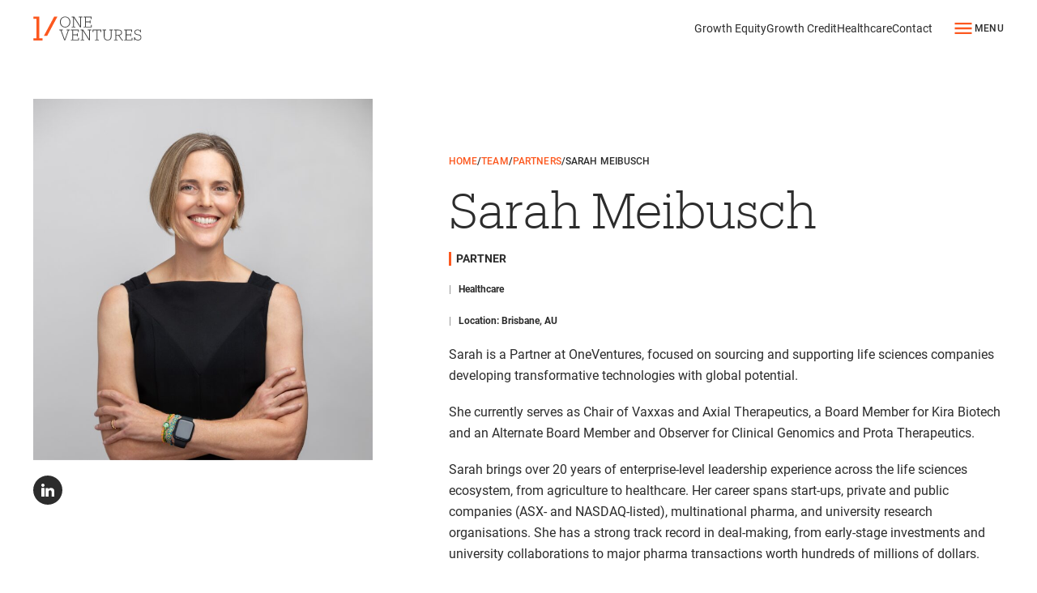

--- FILE ---
content_type: text/html; charset=UTF-8
request_url: https://one-ventures.com.au/team/sarah-meibusch/
body_size: 7779
content:
<!DOCTYPE html>
<html lang="en-AU" prefix="og: https://ogp.me/ns#">

<head>
	<meta charset="UTF-8">
	<meta name="viewport" content="width=device-width, initial-scale=1">
	
<!-- Search Engine Optimisation by Rank Math - https://rankmath.com/ -->
<title>Sarah Meibusch &mdash; OneVentures</title>
<link rel="preload" as="font" href="https://one-ventures.com.au/wp-content/themes/oneventures/fonts/roboto-v30-latin-500.woff2" crossorigin>
<link rel="preload" as="font" href="https://one-ventures.com.au/wp-content/themes/oneventures/fonts/produkt-light.woff2" crossorigin>
<link rel="preload" as="font" href="https://one-ventures.com.au/wp-content/themes/oneventures/fonts/roboto-v30-latin-regular.woff2" crossorigin>
<link rel="preload" as="font" href="https://one-ventures.com.au/wp-content/themes/oneventures/fonts/roboto-v30-latin-700.woff2" crossorigin>
<meta name="description" content="|   Healthcare"/>
<meta name="robots" content="follow, index, max-snippet:-1, max-video-preview:-1, max-image-preview:large"/>
<link rel="canonical" href="https://one-ventures.com.au/team/sarah-meibusch/" />
<meta property="og:locale" content="en_US" />
<meta property="og:type" content="article" />
<meta property="og:title" content="Sarah Meibusch &mdash; OneVentures" />
<meta property="og:description" content="|   Healthcare" />
<meta property="og:url" content="https://one-ventures.com.au/team/sarah-meibusch/" />
<meta property="og:site_name" content="OneVentures" />
<meta property="og:updated_time" content="2025-12-15T14:31:56+11:00" />
<meta property="og:image" content="https://one-ventures.com.au/wp-content/uploads/2022/05/Meibusch_Sarah_475-0442-963x1024.jpg" />
<meta property="og:image:secure_url" content="https://one-ventures.com.au/wp-content/uploads/2022/05/Meibusch_Sarah_475-0442-963x1024.jpg" />
<meta property="og:image:width" content="963" />
<meta property="og:image:height" content="1024" />
<meta property="og:image:alt" content="Sarah Meibusch" />
<meta property="og:image:type" content="image/jpeg" />
<meta name="twitter:card" content="summary_large_image" />
<meta name="twitter:title" content="Sarah Meibusch &mdash; OneVentures" />
<meta name="twitter:description" content="|   Healthcare" />
<meta name="twitter:site" content="@OneVenturesVC" />
<meta name="twitter:creator" content="@OneVenturesVC" />
<meta name="twitter:image" content="https://one-ventures.com.au/wp-content/uploads/2022/05/Meibusch_Sarah_475-0442-963x1024.jpg" />
<script type="application/ld+json" class="rank-math-schema">{"@context":"https://schema.org","@graph":[{"@type":"BreadcrumbList","@id":"https://one-ventures.com.au/team/sarah-meibusch/#breadcrumb","itemListElement":[{"@type":"ListItem","position":"1","item":{"@id":"https://one-ventures.com.au","name":"Home"}},{"@type":"ListItem","position":"2","item":{"@id":"https://one-ventures.com.au/team/","name":"Team"}},{"@type":"ListItem","position":"3","item":{"@id":"https://one-ventures.com.au/team/sarah-meibusch/","name":"Sarah Meibusch"}}]}]}</script>
<!-- /Rank Math WordPress SEO plugin -->

<link rel='dns-prefetch' href='//www.google.com' />
<link rel="alternate" title="oEmbed (JSON)" type="application/json+oembed" href="https://one-ventures.com.au/wp-json/oembed/1.0/embed?url=https%3A%2F%2Fone-ventures.com.au%2Fteam%2Fsarah-meibusch%2F" />
<link rel="alternate" title="oEmbed (XML)" type="text/xml+oembed" href="https://one-ventures.com.au/wp-json/oembed/1.0/embed?url=https%3A%2F%2Fone-ventures.com.au%2Fteam%2Fsarah-meibusch%2F&#038;format=xml" />
<style id='wp-img-auto-sizes-contain-inline-css'>
img:is([sizes=auto i],[sizes^="auto," i]){contain-intrinsic-size:3000px 1500px}
/*# sourceURL=wp-img-auto-sizes-contain-inline-css */
</style>
<link rel='stylesheet' id='wp-components-css' href='https://one-ventures.com.au/wp-includes/css/dist/components/style.min.css?ver=6.9' media='all' />
<link rel='stylesheet' id='wp-preferences-css' href='https://one-ventures.com.au/wp-includes/css/dist/preferences/style.min.css?ver=6.9' media='all' />
<link rel='stylesheet' id='wp-block-editor-css' href='https://one-ventures.com.au/wp-includes/css/dist/block-editor/style.min.css?ver=6.9' media='all' />
<link data-minify="1" rel='stylesheet' id='popup-maker-block-library-style-css' href='https://one-ventures.com.au/wp-content/cache/min/1/wp-content/plugins/popup-maker/dist/packages/block-library-style.css?ver=1768984673' media='all' />
<link data-minify="1" rel='stylesheet' id='core-css' href='https://one-ventures.com.au/wp-content/cache/min/1/wp-content/themes/oneventures/assets/dist/bundle.css?ver=1768984673' media='all' />
<link data-minify="1" rel='stylesheet' id='slick-css' href='https://one-ventures.com.au/wp-content/cache/min/1/wp-content/themes/oneventures/assets/dist/slick.css?ver=1768984673' media='all' />
<link data-minify="1" rel='stylesheet' id='remodal-css' href='https://one-ventures.com.au/wp-content/cache/min/1/wp-content/themes/oneventures/assets/dist/remodal.css?ver=1768984673' media='all' />
<script src="https://one-ventures.com.au/wp-includes/js/jquery/jquery.min.js?ver=3.7.1" id="jquery-core-js" defer></script>
<link rel="https://api.w.org/" href="https://one-ventures.com.au/wp-json/" /><link rel="alternate" title="JSON" type="application/json" href="https://one-ventures.com.au/wp-json/wp/v2/team/1723" /><!-- Stream WordPress user activity plugin v4.1.1 -->
<link rel="icon" href="https://one-ventures.com.au/wp-content/uploads/2022/04/cropped-v-150x150.png" sizes="32x32" />
<link rel="icon" href="https://one-ventures.com.au/wp-content/uploads/2022/04/cropped-v-384x384.png" sizes="192x192" />
<link rel="apple-touch-icon" href="https://one-ventures.com.au/wp-content/uploads/2022/04/cropped-v-384x384.png" />
<meta name="msapplication-TileImage" content="https://one-ventures.com.au/wp-content/uploads/2022/04/cropped-v-384x384.png" />
		<style id="wp-custom-css">
			/*Video Iframe Fix */
iframe[allowfullscreen]{
	aspect-ratio: 16/9;
	width: 100%;
	height: auto;
}
.custom-logo {
  height: auto !important;
  width: auto !important;
  max-height: 30px !important;
}
.custom-logo-link {
  max-height: 30px !important;
  display: inline-block;
}
/* Make post images bigger */
.card__image img {
    height: auto !important;
    max-height: 250px !important; /* Increase to make even bigger */
    width: 100% !important;
    object-fit: cover;
}

/* Make post titles smaller */
.card__title,
.card__title a,
.card__title h2 {
    font-size: 16px !important;
    line-height: 1 !important;
    font-weight: 500 !important;
}

		</style>
		<noscript><style id="rocket-lazyload-nojs-css">.rll-youtube-player, [data-lazy-src]{display:none !important;}</style></noscript></head>

<body id="site-body" class="wp-singular team-template-default single single-team postid-1723 wp-custom-logo wp-theme-oneventures sticky-footer">
		<header id="masthead" class="site-header">

		<div class="container">
			<div class="site-header__row row align-items-center gx-3 gx-md-4">

									<div class="col d-flex"><a href="https://one-ventures.com.au/" class="custom-logo-link" rel="home"><img width="200" height="45" src="data:image/svg+xml,%3Csvg%20xmlns='http://www.w3.org/2000/svg'%20viewBox='0%200%20200%2045'%3E%3C/svg%3E" class="custom-logo" alt="OneVentures" decoding="async" data-lazy-src="https://one-ventures.com.au/wp-content/uploads/2022/04/One-Ventures.svg" /><noscript><img width="200" height="45" src="https://one-ventures.com.au/wp-content/uploads/2022/04/One-Ventures.svg" class="custom-logo" alt="OneVentures" decoding="async" /></noscript></a></div>
				

				<div class="col-auto d-none d-lg-block">
					<ul id="menu-primary-menu" class="site-menu site-menu--inline"><li id="menu-item-3823" class="menu-item menu-item-type-post_type menu-item-object-page menu-item-3823"><a href="https://one-ventures.com.au/growth-equity/">Growth Equity</a></li>
<li id="menu-item-4654" class="menu-item menu-item-type-post_type menu-item-object-page menu-item-4654"><a href="https://one-ventures.com.au/growth-credit/">Growth Credit</a></li>
<li id="menu-item-3824" class="menu-item menu-item-type-post_type menu-item-object-page menu-item-3824"><a href="https://one-ventures.com.au/clinical-healthcare/">Healthcare</a></li>
<li id="menu-item-6758" class="menu-item menu-item-type-post_type menu-item-object-page menu-item-6758"><a href="https://one-ventures.com.au/contact/">Contact</a></li>
</ul>				</div>

				<div class="col-auto">
					<div class="site-menu-toggle">
						<svg class="site-icon site-menu-toggle__icon color-text-primary">
    <use href="https://one-ventures.com.au/wp-content/themes/oneventures/assets/dist/sprite.svg?1.0.1#menu"></use>
</svg>						<span class="site-menu-toggle__label">Menu</span>
					</div>
				</div>

							</div>
		</div>

		<div class="overlay-menu" hidden>
			<div class="overlay-menu__inner">
				<div class="col-12 overlay-menu__top">
					<div class="container">
						<div class="row align-items-center gx-3 gx-md-4">
							<div class="col">
								<a href="https://one-ventures.com.au">
									<svg class="d-block custom-logo-alt" width="45" height="45" viewBox="0 0 45 45" fill="none" xmlns="http://www.w3.org/2000/svg">
										<path d="M38.5422 0.00708008L19.4507 35.7961H25.4718L44.5704 0.00708008H38.5422Z" fill="#FC581F" />
										<path d="M0 0V4.20469H5.57746V40.05H0V44.2547H17.0493V40.05H10.9718V25.0031V20.7352V4.20469V0H0Z" fill="#FC581F" />
									</svg>
								</a>
							</div>

															<div class="col-auto">
									<a href="https://dynamo.dynamosoftware.com/tenant/aus.dynamosoftware.com/oneventures/VC-Investor%20Portal" target="_blank" class="site-menu-toggle pure-link">
										<svg class="site-icon site-menu-toggle__icon color-text-primary">
    <use href="https://one-ventures.com.au/wp-content/themes/oneventures/assets/dist/sprite.svg?1.0.1#person"></use>
</svg>										<span class="site-menu-toggle__label">Investor Log in</span>
									</a>
								</div>

							
							<div class="col-auto">
								<div class="site-menu-toggle site-menu-toggle--close">
									<svg class="site-icon site-menu-toggle__icon color-text-primary">
    <use href="https://one-ventures.com.au/wp-content/themes/oneventures/assets/dist/sprite.svg?1.0.1#close"></use>
</svg>									<span class="site-menu-toggle__label">Close</span>
								</div>
							</div>
													</div>
					</div>
				</div>
				<div class="container overlay-menu__container">
					<div class="row justify-content-between">

						<div class="col-lg-auto">
							<ul id="menu-primary-menu-1" class="site-menu site-menu--list site-menu--primary"><li class="menu-item menu-item-type-post_type menu-item-object-page menu-item-3823"><a href="https://one-ventures.com.au/growth-equity/">Growth Equity</a></li>
<li class="menu-item menu-item-type-post_type menu-item-object-page menu-item-4654"><a href="https://one-ventures.com.au/growth-credit/">Growth Credit</a></li>
<li class="menu-item menu-item-type-post_type menu-item-object-page menu-item-3824"><a href="https://one-ventures.com.au/clinical-healthcare/">Healthcare</a></li>
<li class="menu-item menu-item-type-post_type menu-item-object-page menu-item-6758"><a href="https://one-ventures.com.au/contact/">Contact</a></li>
</ul>						</div>
						<div class="col d-sm-none">
							<p class="m-t-0">
															</p>
						</div>

													<div class="col-sm-6 col-lg-auto">
								<ul id="menu-secondary-menu" class="site-menu site-menu--list site-menu--secondary"><li id="menu-item-4017" class="menu-item menu-item-type-post_type menu-item-object-page menu-item-4017"><a href="https://one-ventures.com.au/about-us/">About Us</a></li>
<li id="menu-item-3781" class="menu-item menu-item-type-post_type_archive menu-item-object-team menu-item-3781"><a href="https://one-ventures.com.au/team/">Team</a></li>
<li id="menu-item-3783" class="menu-item menu-item-type-post_type_archive menu-item-object-portfolio menu-item-3783"><a href="https://one-ventures.com.au/portfolio/">Portfolio</a></li>
<li id="menu-item-4021" class="menu-item menu-item-type-post_type menu-item-object-page menu-item-4021"><a href="https://one-ventures.com.au/funds/">Funds</a></li>
</ul>							</div>
						
													<div class="col-sm-6 col-lg-auto d-flex flex-column justify-content-between">
								<ul id="menu-tertiary-menu" class="site-menu site-menu--list site-menu--secondary"><li id="menu-item-4018" class="menu-item menu-item-type-post_type menu-item-object-page menu-item-4018"><a href="https://one-ventures.com.au/investors/">Investors</a></li>
<li id="menu-item-3784" class="menu-item menu-item-type-post_type menu-item-object-page current_page_parent menu-item-3784"><a href="https://one-ventures.com.au/news/">News</a></li>
<li id="menu-item-3785" class="menu-item menu-item-type-post_type menu-item-object-page menu-item-3785"><a href="https://one-ventures.com.au/careers/">Careers</a></li>
<li id="menu-item-3786" class="menu-item menu-item-type-post_type menu-item-object-page menu-item-3786"><a href="https://one-ventures.com.au/contact/">Contact</a></li>
</ul><ul id="menu-credits-menu" class="site-menu site-menu--list site-menu--alt"><li id="menu-item-3321" class="menu-item menu-item-type-custom menu-item-object-custom menu-item-3321"><a target="_blank" href="https://dynamo.dynamosoftware.com/tenant/aus.dynamosoftware.com/oneventures/VC-Investor%20Portal">Investor Portal Log In</a></li>
<li id="menu-item-855" class="menu-item menu-item-type-post_type menu-item-object-page menu-item-855"><a href="https://one-ventures.com.au/responsible-investment-policy/">ESG Policy</a></li>
<li id="menu-item-853" class="menu-item menu-item-type-post_type menu-item-object-page menu-item-privacy-policy menu-item-853"><a rel="privacy-policy" href="https://one-ventures.com.au/privacy-policy/">Privacy Policy &#038; Disclaimer</a></li>
</ul>							</div>
						
						<div class="col-lg-auto">
							<ul class="social-icons">
    
    
    
            <li class="social-icons__item">
            <a class="social-icons__link" href="https://www.linkedin.com/company/oneventures-vc/" target="_blank" rel="noopener noreferrer">
                <img class="icon-menu__img" width="12" height="12" src="data:image/svg+xml,%3Csvg%20xmlns='http://www.w3.org/2000/svg'%20viewBox='0%200%2012%2012'%3E%3C/svg%3E" alt="Linkedin" data-lazy-src="https://one-ventures.com.au/wp-content/themes/oneventures/img/icons/linkedin.svg"><noscript><img loading="lazy" class="icon-menu__img" width="12" height="12" src="https://one-ventures.com.au/wp-content/themes/oneventures/img/icons/linkedin.svg" alt="Linkedin"></noscript>
            </a>
        </li>
    
        
</ul>						</div>
					</div>
				</div>
			</div>
		</div>
	</header>
	<main id="top" class="site-page"><div class="container spacer-p-t">
    <div class="row">
        <div class="col">
            <div class="pos-rel">
                <img width="768" height="817" src="https://one-ventures.com.au/wp-content/uploads/2022/05/Meibusch_Sarah_475-0442-768x817.jpg" class="ratio-3-4 d-block wp-post-image" alt="" loading="eager" decoding="async" fetchpriority="high" srcset="https://one-ventures.com.au/wp-content/uploads/2022/05/Meibusch_Sarah_475-0442-768x817.jpg 768w, https://one-ventures.com.au/wp-content/uploads/2022/05/Meibusch_Sarah_475-0442-481x512.jpg 481w, https://one-ventures.com.au/wp-content/uploads/2022/05/Meibusch_Sarah_475-0442-963x1024.jpg 963w, https://one-ventures.com.au/wp-content/uploads/2022/05/Meibusch_Sarah_475-0442-1444x1536.jpg 1444w, https://one-ventures.com.au/wp-content/uploads/2022/05/Meibusch_Sarah_475-0442-1926x2048.jpg 1926w, https://one-ventures.com.au/wp-content/uploads/2022/05/Meibusch_Sarah_475-0442-361x384.jpg 361w" sizes="(max-width: 768px) 100vw, 768px" />                            </div>
                <ul class="social-icons">
                    <li class="social-icons__item">
                <a class="social-icons__link" target="_blank" href="https://www.linkedin.com/in/sarahmeibusch/" rel="noopener">
                    <img class="icon-menu__img" width="12" height="12" src="data:image/svg+xml,%3Csvg%20xmlns='http://www.w3.org/2000/svg'%20viewBox='0%200%2012%2012'%3E%3C/svg%3E" alt="Linkedin" data-lazy-src="https://one-ventures.com.au/wp-content/themes/oneventures/img/icons/linkedin.svg"><noscript><img loading="lazy" class="icon-menu__img" width="12" height="12" src="https://one-ventures.com.au/wp-content/themes/oneventures/img/icons/linkedin.svg" alt="Linkedin"></noscript>
                </a>
            </li>
        
        
            </ul>
        </div>
        <div class="col-md-7 offset-lg-small">
            <div class="spacer-p-t">
                    <div class="breadcrumbs" typeof="BreadcrumbList" vocab="https://schema.org/">
        <span property="itemListElement" typeof="ListItem"><a property="item" typeof="WebPage" title="Go to OneVentures." href="https://one-ventures.com.au" class="home" ><span property="name">Home</span></a><meta property="position" content="1"></span> / <span property="itemListElement" typeof="ListItem"><a property="item" typeof="WebPage" title="Go to Team." href="https://one-ventures.com.au/team/" class="archive post-team-archive" ><span property="name">Team</span></a><meta property="position" content="2"></span> / <span property="itemListElement" typeof="ListItem"><a property="item" typeof="WebPage" title="Go to the Partners Role archives." href="https://one-ventures.com.au/team/role/partners/" class="taxonomy role" ><span property="name">Partners</span></a><meta property="position" content="3"></span> / <span property="itemListElement" typeof="ListItem"><span property="name" class="post post-team current-item">Sarah Meibusch</span><meta property="url" content="https://one-ventures.com.au/team/sarah-meibusch/"><meta property="position" content="4"></span>    </div>
                <h1 class="m-t-0">Sarah Meibusch</h1>
                                    <h6 class="badge__subtitle">Partner</h6>
                
                                <div class="fs-large">
                    <p class="fs-x-small"><strong><span style="color: #999999;">|   </span>Healthcare</strong></p>
<p class="fs-x-small"><strong><span style="color: #999999;">|   </span>Location: Brisbane, AU</strong></p>
<p class="" data-start="94" data-end="249">Sarah is a Partner at OneVentures, focused on sourcing and supporting life sciences companies developing transformative technologies with global potential.</p>
<p class="" data-start="251" data-end="434">She currently serves as Chair of Vaxxas and Axial Therapeutics, a Board Member for Kira Biotech and an Alternate Board Member and Observer for Clinical Genomics and Prota Therapeutics.</p>
<p class="" data-start="436" data-end="888">Sarah brings over 20 years of enterprise-level leadership experience across the life sciences ecosystem, from agriculture to healthcare. Her career spans start-ups, private and public companies (ASX- and NASDAQ-listed), multinational pharma, and university research organisations. She has a strong track record in deal-making, from early-stage investments and university collaborations to major pharma transactions worth hundreds of millions of dollars.</p>
<p class="" data-start="890" data-end="1110">Prior to joining OneVentures, Sarah held roles in business development and commercial strategy in Australia and the United States, combining deep scientific expertise with commercial acumen to drive innovation to market.</p>
<p class="" data-start="1112" data-end="1546">Sarah holds a Bachelor of Agricultural Science with First Class Honours from the University of Queensland and a Master’s in Genomics from Cornell University. She has post-graduate training in negotiation from Harvard and is a Graduate of the Australian Institute of Company Directors (GAICD). She is also a member of the QIMR Berghofer Medical Research Institute Commercial Advisory Board and the AusBiotech Investment Advisory Group.</p>
<p class="fs-x-small" data-start="1112" data-end="1546"><strong><span style="color: #999999;">|   </span>BAgrSc(Hons), M.P.S, GAICD</strong></p>
                </div>
            </div>
        </div>
    </div>
</div>
<div class="overflow-hidden">
    <div class="container">
                    <h6>Portfolio Board Roles</h6>
            <div class="row g-2 align-items-center spacer-p-b img-grid">
                                    <div class="col-4 col-md-auto">
                        <a href="https://one-ventures.com.au/portfolio/kira-biotech/" class="tip-holder img-grid__item">
                            <img width="150" height="150" src="data:image/svg+xml,%3Csvg%20xmlns='http://www.w3.org/2000/svg'%20viewBox='0%200%20150%20150'%3E%3C/svg%3E" class="img-grid__img" alt="" decoding="async" data-lazy-srcset="https://one-ventures.com.au/wp-content/uploads/2022/05/KIRA-1-150x150.png 150w, https://one-ventures.com.au/wp-content/uploads/2022/05/KIRA-1-384x384.png 384w, https://one-ventures.com.au/wp-content/uploads/2022/05/KIRA-1.png 500w" data-lazy-sizes="(max-width: 150px) 100vw, 150px" data-lazy-src="https://one-ventures.com.au/wp-content/uploads/2022/05/KIRA-1-150x150.png" /><noscript><img width="150" height="150" src="https://one-ventures.com.au/wp-content/uploads/2022/05/KIRA-1-150x150.png" class="img-grid__img" alt="" decoding="async" srcset="https://one-ventures.com.au/wp-content/uploads/2022/05/KIRA-1-150x150.png 150w, https://one-ventures.com.au/wp-content/uploads/2022/05/KIRA-1-384x384.png 384w, https://one-ventures.com.au/wp-content/uploads/2022/05/KIRA-1.png 500w" sizes="(max-width: 150px) 100vw, 150px" /></noscript>                            <div class="tip tip--top"><b>KiRA Biotech</b></div>
                        </a>
                    </div>
                                    <div class="col-4 col-md-auto">
                        <a href="https://one-ventures.com.au/portfolio/axial-biotherapeutics/" class="tip-holder img-grid__item">
                            <img width="150" height="150" src="data:image/svg+xml,%3Csvg%20xmlns='http://www.w3.org/2000/svg'%20viewBox='0%200%20150%20150'%3E%3C/svg%3E" class="img-grid__img" alt="" decoding="async" data-lazy-srcset="https://one-ventures.com.au/wp-content/uploads/2022/05/Truescope-3-150x150.png 150w, https://one-ventures.com.au/wp-content/uploads/2022/05/Truescope-3-512x512.png 512w, https://one-ventures.com.au/wp-content/uploads/2022/05/Truescope-3-1024x1024.png 1024w, https://one-ventures.com.au/wp-content/uploads/2022/05/Truescope-3-768x768.png 768w, https://one-ventures.com.au/wp-content/uploads/2022/05/Truescope-3-1536x1536.png 1536w, https://one-ventures.com.au/wp-content/uploads/2022/05/Truescope-3-384x384.png 384w, https://one-ventures.com.au/wp-content/uploads/2022/05/Truescope-3.png 1563w" data-lazy-sizes="(max-width: 150px) 100vw, 150px" data-lazy-src="https://one-ventures.com.au/wp-content/uploads/2022/05/Truescope-3-150x150.png" /><noscript><img width="150" height="150" src="https://one-ventures.com.au/wp-content/uploads/2022/05/Truescope-3-150x150.png" class="img-grid__img" alt="" decoding="async" srcset="https://one-ventures.com.au/wp-content/uploads/2022/05/Truescope-3-150x150.png 150w, https://one-ventures.com.au/wp-content/uploads/2022/05/Truescope-3-512x512.png 512w, https://one-ventures.com.au/wp-content/uploads/2022/05/Truescope-3-1024x1024.png 1024w, https://one-ventures.com.au/wp-content/uploads/2022/05/Truescope-3-768x768.png 768w, https://one-ventures.com.au/wp-content/uploads/2022/05/Truescope-3-1536x1536.png 1536w, https://one-ventures.com.au/wp-content/uploads/2022/05/Truescope-3-384x384.png 384w, https://one-ventures.com.au/wp-content/uploads/2022/05/Truescope-3.png 1563w" sizes="(max-width: 150px) 100vw, 150px" /></noscript>                            <div class="tip tip--top"><b>Vertero Therapeutics</b></div>
                        </a>
                    </div>
                                    <div class="col-4 col-md-auto">
                        <a href="https://one-ventures.com.au/portfolio/vaxxas/" class="tip-holder img-grid__item">
                            <img width="150" height="150" src="data:image/svg+xml,%3Csvg%20xmlns='http://www.w3.org/2000/svg'%20viewBox='0%200%20150%20150'%3E%3C/svg%3E" class="img-grid__img" alt="" decoding="async" data-lazy-srcset="https://one-ventures.com.au/wp-content/uploads/2022/04/vaxxas-1-150x150.jpg 150w, https://one-ventures.com.au/wp-content/uploads/2022/04/vaxxas-1-384x384.jpg 384w, https://one-ventures.com.au/wp-content/uploads/2022/04/vaxxas-1.jpg 500w" data-lazy-sizes="(max-width: 150px) 100vw, 150px" data-lazy-src="https://one-ventures.com.au/wp-content/uploads/2022/04/vaxxas-1-150x150.jpg" /><noscript><img width="150" height="150" src="https://one-ventures.com.au/wp-content/uploads/2022/04/vaxxas-1-150x150.jpg" class="img-grid__img" alt="" decoding="async" srcset="https://one-ventures.com.au/wp-content/uploads/2022/04/vaxxas-1-150x150.jpg 150w, https://one-ventures.com.au/wp-content/uploads/2022/04/vaxxas-1-384x384.jpg 384w, https://one-ventures.com.au/wp-content/uploads/2022/04/vaxxas-1.jpg 500w" sizes="(max-width: 150px) 100vw, 150px" /></noscript>                            <div class="tip tip--top"><b>Vaxxas</b></div>
                        </a>
                    </div>
                            </div>
                
            </div>
</div>

</main>
<footer class="site-footer spacer-p-t">
	<div class="container">
		<div class="row">
			<div class="col-12">
				<div class="row">
					<div id="sidebar-2" class="col"><div class="site-footer__widget widget_text">			<div class="textwidget"><p><a href="https://one-ventures.com.au/"><img decoding="async" class="alignnone size-thumbnail wp-image-6592" src="data:image/svg+xml,%3Csvg%20xmlns='http://www.w3.org/2000/svg'%20viewBox='0%200%20150%20150'%3E%3C/svg%3E" alt="" width="150" height="150" data-lazy-src="https://one-ventures.com.au/wp-content/uploads/2025/05/67c7e55dbc0ac_One-Ventures-Hallmark-orange-sRGB.svg" /><noscript><img decoding="async" class="alignnone size-thumbnail wp-image-6592" src="https://one-ventures.com.au/wp-content/uploads/2025/05/67c7e55dbc0ac_One-Ventures-Hallmark-orange-sRGB.svg" alt="" width="150" height="150" /></noscript></a></p>
</div>
		</div></div>					<div class="col-auto">
						<a href="#top" aria-label="Scroll to top" class="back-top button button--outline">
							<svg class="site-icon fs-large">
    <use href="https://one-ventures.com.au/wp-content/themes/oneventures/assets/dist/sprite.svg?1.0.1#arrow_up"></use>
</svg>						</a>
					</div>
				</div>
			</div>
			<div id="sidebar-3" class="col-md-6 col-lg"><div class="site-footer__widget widget_nav_menu"><h3 class="site-footer__widget-title">Investment Pillars</h3><div class="menu-footer-investment-pillars-container"><ul id="menu-footer-investment-pillars" class="menu"><li id="menu-item-4025" class="menu-item menu-item-type-post_type menu-item-object-page menu-item-4025"><a href="https://one-ventures.com.au/growth-equity/">Growth Equity</a></li>
<li id="menu-item-4655" class="menu-item menu-item-type-post_type menu-item-object-page menu-item-4655"><a href="https://one-ventures.com.au/growth-credit/">Growth Credit</a></li>
<li id="menu-item-4026" class="menu-item menu-item-type-post_type menu-item-object-page menu-item-4026"><a href="https://one-ventures.com.au/clinical-healthcare/">Healthcare</a></li>
</ul></div></div></div>			<div id="sidebar-4" class="col-md-6 col-lg"><div class="site-footer__widget widget_nav_menu"><h3 class="site-footer__widget-title">Company</h3><div class="menu-secondary-menu-2-0-container"><ul id="menu-secondary-menu-2-0" class="menu"><li id="menu-item-3787" class="menu-item menu-item-type-post_type menu-item-object-page menu-item-3787"><a href="https://one-ventures.com.au/about-us/">About Us</a></li>
<li id="menu-item-3788" class="menu-item menu-item-type-post_type_archive menu-item-object-team menu-item-3788"><a href="https://one-ventures.com.au/team/">Team</a></li>
<li id="menu-item-3790" class="menu-item menu-item-type-post_type_archive menu-item-object-portfolio menu-item-3790"><a href="https://one-ventures.com.au/portfolio/">Portfolio</a></li>
<li id="menu-item-3789" class="menu-item menu-item-type-post_type menu-item-object-page menu-item-3789"><a href="https://one-ventures.com.au/funds/">Funds</a></li>
<li id="menu-item-3445" class="menu-item menu-item-type-post_type menu-item-object-page menu-item-3445"><a href="https://one-ventures.com.au/contact/">Contact</a></li>
</ul></div></div></div>			<div id="sidebar-5" class="col-md-6 col-lg"><div class="site-footer__widget widget_nav_menu"><h3 class="site-footer__widget-title">Resources</h3><div class="menu-resources-container"><ul id="menu-resources" class="menu"><li id="menu-item-4028" class="menu-item menu-item-type-post_type menu-item-object-page menu-item-4028"><a href="https://one-ventures.com.au/investors/">Investors</a></li>
<li id="menu-item-3319" class="menu-item menu-item-type-post_type menu-item-object-page current_page_parent menu-item-3319"><a href="https://one-ventures.com.au/news/">News</a></li>
<li id="menu-item-3318" class="menu-item menu-item-type-post_type menu-item-object-page menu-item-3318"><a href="https://one-ventures.com.au/careers/">Careers at OneVentures</a></li>
<li id="menu-item-5253" class="menu-item menu-item-type-custom menu-item-object-custom menu-item-5253"><a href="https://jobs.one-ventures.com.au/">Portfolio Company Jobs</a></li>
</ul></div></div></div>			<div id="sidebar-6" class="col-md offset-xxl-1">
				<div class="site-footer__widget widget_text">
					<h3 class="site-footer__widget-title">Contact Us</h3>
					<div class="element-spacer">

						<div class="row">
							<span class="col-3">Phone</span>
							<div class="col"><span class="p"><a href="tel:+61282057379">+61 2 8205 7379</a></span>
</div>
						</div>
					</div>

					<div class="element-spacer">

						<div class="row">
							<span class="col-3">Email</span>
							<div class="col"><span class="p"><a href="mailto:enquiries@one-ventures.com">enquiries@one-ventures.com</a></span>
</div>
						</div>
					</div>

					<div class="element-spacer m-b-0">

						<div class="row">
							<span class="col-3">Address</span>
							<div class="col"><span class="p"><a href="https://goo.gl/maps/CwcnALaiRakqaREK8">Suite 13.02, 179 Elizabeth Sydney NSW 2000</a></span>
</div>
						</div>
					</div>

					<div class="row align-items-center">
						<span class="col-3">Social</span>
						<div class="col"><ul class="social-icons">
    
    
    
            <li class="social-icons__item">
            <a class="social-icons__link" href="https://www.linkedin.com/company/oneventures-vc/" target="_blank" rel="noopener noreferrer">
                <img class="icon-menu__img" width="12" height="12" src="data:image/svg+xml,%3Csvg%20xmlns='http://www.w3.org/2000/svg'%20viewBox='0%200%2012%2012'%3E%3C/svg%3E" alt="Linkedin" data-lazy-src="https://one-ventures.com.au/wp-content/themes/oneventures/img/icons/linkedin.svg"><noscript><img loading="lazy" class="icon-menu__img" width="12" height="12" src="https://one-ventures.com.au/wp-content/themes/oneventures/img/icons/linkedin.svg" alt="Linkedin"></noscript>
            </a>
        </li>
    
        
</ul></div>
					</div>

				</div>
			</div>
			<div class="col-12 spacer-p-t--small">
				<hr>
			</div>
		</div><!-- .row -->
		<div class="row align-items-center fs-small">

			<div class="col color-text-white">
				<p>&copy; 2026 OneVentures</p>
			</div>
			<div class="col-md-auto site-footer__menu-inline">
				<ul id="menu-credits-menu-1" class="menu"><li class="menu-item menu-item-type-custom menu-item-object-custom menu-item-3321"><a target="_blank" href="https://dynamo.dynamosoftware.com/tenant/aus.dynamosoftware.com/oneventures/VC-Investor%20Portal">Investor Portal Log In</a></li>
<li class="menu-item menu-item-type-post_type menu-item-object-page menu-item-855"><a href="https://one-ventures.com.au/responsible-investment-policy/">ESG Policy</a></li>
<li class="menu-item menu-item-type-post_type menu-item-object-page menu-item-privacy-policy menu-item-853"><a rel="privacy-policy" href="https://one-ventures.com.au/privacy-policy/">Privacy Policy &#038; Disclaimer</a></li>
</ul>			</div>
		</div>
	</div>
</footer>


<script type="speculationrules">
{"prefetch":[{"source":"document","where":{"and":[{"href_matches":"/*"},{"not":{"href_matches":["/wp-*.php","/wp-admin/*","/wp-content/uploads/*","/wp-content/*","/wp-content/plugins/*","/wp-content/themes/oneventures/*","/*\\?(.+)"]}},{"not":{"selector_matches":"a[rel~=\"nofollow\"]"}},{"not":{"selector_matches":".no-prefetch, .no-prefetch a"}}]},"eagerness":"conservative"}]}
</script>
<script data-minify="1" src="https://one-ventures.com.au/wp-content/cache/min/1/wp-content/themes/oneventures/assets/dist/bundle.js?ver=1768984673" id="core-defer-main-js" defer></script>
<script data-minify="1" src="https://one-ventures.com.au/wp-content/cache/min/1/wp-content/themes/oneventures/assets/dist/slick.js?ver=1768984673" id="core-defer-slick-js" defer></script>
<script data-minify="1" src="https://one-ventures.com.au/wp-content/cache/min/1/wp-content/themes/oneventures/assets/dist/remodal.js?ver=1768984673" id="core-defer-remodal-js" defer></script>
<script id="gforms_recaptcha_recaptcha-js-extra">
var gforms_recaptcha_recaptcha_strings = {"nonce":"32eaf4d0e0","disconnect":"Disconnecting","change_connection_type":"Resetting","spinner":"https://one-ventures.com.au/wp-content/plugins/gravityforms/images/spinner.svg","connection_type":"classic","disable_badge":"1","change_connection_type_title":"Change Connection Type","change_connection_type_message":"Changing the connection type will delete your current settings.  Do you want to proceed?","disconnect_title":"Disconnect","disconnect_message":"Disconnecting from reCAPTCHA will delete your current settings.  Do you want to proceed?","site_key":"6LepICsqAAAAAOFJRrwEqS33jUe2PnIgOgy0av5b"};
//# sourceURL=gforms_recaptcha_recaptcha-js-extra
</script>
<script src="https://www.google.com/recaptcha/api.js?render=6LepICsqAAAAAOFJRrwEqS33jUe2PnIgOgy0av5b&amp;ver=2.1.0" id="gforms_recaptcha_recaptcha-js" defer data-wp-strategy="defer"></script>
<script src="https://one-ventures.com.au/wp-content/plugins/gravityformsrecaptcha/js/frontend.min.js?ver=2.1.0" id="gforms_recaptcha_frontend-js" defer data-wp-strategy="defer"></script>
<script>window.lazyLoadOptions=[{elements_selector:"img[data-lazy-src],.rocket-lazyload",data_src:"lazy-src",data_srcset:"lazy-srcset",data_sizes:"lazy-sizes",class_loading:"lazyloading",class_loaded:"lazyloaded",threshold:300,callback_loaded:function(element){if(element.tagName==="IFRAME"&&element.dataset.rocketLazyload=="fitvidscompatible"){if(element.classList.contains("lazyloaded")){if(typeof window.jQuery!="undefined"){if(jQuery.fn.fitVids){jQuery(element).parent().fitVids()}}}}}},{elements_selector:".rocket-lazyload",data_src:"lazy-src",data_srcset:"lazy-srcset",data_sizes:"lazy-sizes",class_loading:"lazyloading",class_loaded:"lazyloaded",threshold:300,}];window.addEventListener('LazyLoad::Initialized',function(e){var lazyLoadInstance=e.detail.instance;if(window.MutationObserver){var observer=new MutationObserver(function(mutations){var image_count=0;var iframe_count=0;var rocketlazy_count=0;mutations.forEach(function(mutation){for(var i=0;i<mutation.addedNodes.length;i++){if(typeof mutation.addedNodes[i].getElementsByTagName!=='function'){continue}
if(typeof mutation.addedNodes[i].getElementsByClassName!=='function'){continue}
images=mutation.addedNodes[i].getElementsByTagName('img');is_image=mutation.addedNodes[i].tagName=="IMG";iframes=mutation.addedNodes[i].getElementsByTagName('iframe');is_iframe=mutation.addedNodes[i].tagName=="IFRAME";rocket_lazy=mutation.addedNodes[i].getElementsByClassName('rocket-lazyload');image_count+=images.length;iframe_count+=iframes.length;rocketlazy_count+=rocket_lazy.length;if(is_image){image_count+=1}
if(is_iframe){iframe_count+=1}}});if(image_count>0||iframe_count>0||rocketlazy_count>0){lazyLoadInstance.update()}});var b=document.getElementsByTagName("body")[0];var config={childList:!0,subtree:!0};observer.observe(b,config)}},!1)</script><script data-no-minify="1" async src="https://one-ventures.com.au/wp-content/plugins/wp-rocket/assets/js/lazyload/17.8.3/lazyload.min.js"></script>
<script>(function(){function c(){var b=a.contentDocument||a.contentWindow.document;if(b){var d=b.createElement('script');d.innerHTML="window.__CF$cv$params={r:'9c2b0af17fe1b86e',t:'MTc2OTIxMDY0Ny4wMDAwMDA='};var a=document.createElement('script');a.nonce='';a.src='/cdn-cgi/challenge-platform/scripts/jsd/main.js';document.getElementsByTagName('head')[0].appendChild(a);";b.getElementsByTagName('head')[0].appendChild(d)}}if(document.body){var a=document.createElement('iframe');a.height=1;a.width=1;a.style.position='absolute';a.style.top=0;a.style.left=0;a.style.border='none';a.style.visibility='hidden';document.body.appendChild(a);if('loading'!==document.readyState)c();else if(window.addEventListener)document.addEventListener('DOMContentLoaded',c);else{var e=document.onreadystatechange||function(){};document.onreadystatechange=function(b){e(b);'loading'!==document.readyState&&(document.onreadystatechange=e,c())}}}})();</script></body>

</html>
<!-- This website is like a Rocket, isn't it? Performance optimized by WP Rocket. Learn more: https://wp-rocket.me -->

--- FILE ---
content_type: text/html; charset=utf-8
request_url: https://www.google.com/recaptcha/api2/anchor?ar=1&k=6LepICsqAAAAAOFJRrwEqS33jUe2PnIgOgy0av5b&co=aHR0cHM6Ly9vbmUtdmVudHVyZXMuY29tLmF1OjQ0Mw..&hl=en&v=PoyoqOPhxBO7pBk68S4YbpHZ&size=invisible&anchor-ms=20000&execute-ms=30000&cb=vxespx37z6vl
body_size: 48802
content:
<!DOCTYPE HTML><html dir="ltr" lang="en"><head><meta http-equiv="Content-Type" content="text/html; charset=UTF-8">
<meta http-equiv="X-UA-Compatible" content="IE=edge">
<title>reCAPTCHA</title>
<style type="text/css">
/* cyrillic-ext */
@font-face {
  font-family: 'Roboto';
  font-style: normal;
  font-weight: 400;
  font-stretch: 100%;
  src: url(//fonts.gstatic.com/s/roboto/v48/KFO7CnqEu92Fr1ME7kSn66aGLdTylUAMa3GUBHMdazTgWw.woff2) format('woff2');
  unicode-range: U+0460-052F, U+1C80-1C8A, U+20B4, U+2DE0-2DFF, U+A640-A69F, U+FE2E-FE2F;
}
/* cyrillic */
@font-face {
  font-family: 'Roboto';
  font-style: normal;
  font-weight: 400;
  font-stretch: 100%;
  src: url(//fonts.gstatic.com/s/roboto/v48/KFO7CnqEu92Fr1ME7kSn66aGLdTylUAMa3iUBHMdazTgWw.woff2) format('woff2');
  unicode-range: U+0301, U+0400-045F, U+0490-0491, U+04B0-04B1, U+2116;
}
/* greek-ext */
@font-face {
  font-family: 'Roboto';
  font-style: normal;
  font-weight: 400;
  font-stretch: 100%;
  src: url(//fonts.gstatic.com/s/roboto/v48/KFO7CnqEu92Fr1ME7kSn66aGLdTylUAMa3CUBHMdazTgWw.woff2) format('woff2');
  unicode-range: U+1F00-1FFF;
}
/* greek */
@font-face {
  font-family: 'Roboto';
  font-style: normal;
  font-weight: 400;
  font-stretch: 100%;
  src: url(//fonts.gstatic.com/s/roboto/v48/KFO7CnqEu92Fr1ME7kSn66aGLdTylUAMa3-UBHMdazTgWw.woff2) format('woff2');
  unicode-range: U+0370-0377, U+037A-037F, U+0384-038A, U+038C, U+038E-03A1, U+03A3-03FF;
}
/* math */
@font-face {
  font-family: 'Roboto';
  font-style: normal;
  font-weight: 400;
  font-stretch: 100%;
  src: url(//fonts.gstatic.com/s/roboto/v48/KFO7CnqEu92Fr1ME7kSn66aGLdTylUAMawCUBHMdazTgWw.woff2) format('woff2');
  unicode-range: U+0302-0303, U+0305, U+0307-0308, U+0310, U+0312, U+0315, U+031A, U+0326-0327, U+032C, U+032F-0330, U+0332-0333, U+0338, U+033A, U+0346, U+034D, U+0391-03A1, U+03A3-03A9, U+03B1-03C9, U+03D1, U+03D5-03D6, U+03F0-03F1, U+03F4-03F5, U+2016-2017, U+2034-2038, U+203C, U+2040, U+2043, U+2047, U+2050, U+2057, U+205F, U+2070-2071, U+2074-208E, U+2090-209C, U+20D0-20DC, U+20E1, U+20E5-20EF, U+2100-2112, U+2114-2115, U+2117-2121, U+2123-214F, U+2190, U+2192, U+2194-21AE, U+21B0-21E5, U+21F1-21F2, U+21F4-2211, U+2213-2214, U+2216-22FF, U+2308-230B, U+2310, U+2319, U+231C-2321, U+2336-237A, U+237C, U+2395, U+239B-23B7, U+23D0, U+23DC-23E1, U+2474-2475, U+25AF, U+25B3, U+25B7, U+25BD, U+25C1, U+25CA, U+25CC, U+25FB, U+266D-266F, U+27C0-27FF, U+2900-2AFF, U+2B0E-2B11, U+2B30-2B4C, U+2BFE, U+3030, U+FF5B, U+FF5D, U+1D400-1D7FF, U+1EE00-1EEFF;
}
/* symbols */
@font-face {
  font-family: 'Roboto';
  font-style: normal;
  font-weight: 400;
  font-stretch: 100%;
  src: url(//fonts.gstatic.com/s/roboto/v48/KFO7CnqEu92Fr1ME7kSn66aGLdTylUAMaxKUBHMdazTgWw.woff2) format('woff2');
  unicode-range: U+0001-000C, U+000E-001F, U+007F-009F, U+20DD-20E0, U+20E2-20E4, U+2150-218F, U+2190, U+2192, U+2194-2199, U+21AF, U+21E6-21F0, U+21F3, U+2218-2219, U+2299, U+22C4-22C6, U+2300-243F, U+2440-244A, U+2460-24FF, U+25A0-27BF, U+2800-28FF, U+2921-2922, U+2981, U+29BF, U+29EB, U+2B00-2BFF, U+4DC0-4DFF, U+FFF9-FFFB, U+10140-1018E, U+10190-1019C, U+101A0, U+101D0-101FD, U+102E0-102FB, U+10E60-10E7E, U+1D2C0-1D2D3, U+1D2E0-1D37F, U+1F000-1F0FF, U+1F100-1F1AD, U+1F1E6-1F1FF, U+1F30D-1F30F, U+1F315, U+1F31C, U+1F31E, U+1F320-1F32C, U+1F336, U+1F378, U+1F37D, U+1F382, U+1F393-1F39F, U+1F3A7-1F3A8, U+1F3AC-1F3AF, U+1F3C2, U+1F3C4-1F3C6, U+1F3CA-1F3CE, U+1F3D4-1F3E0, U+1F3ED, U+1F3F1-1F3F3, U+1F3F5-1F3F7, U+1F408, U+1F415, U+1F41F, U+1F426, U+1F43F, U+1F441-1F442, U+1F444, U+1F446-1F449, U+1F44C-1F44E, U+1F453, U+1F46A, U+1F47D, U+1F4A3, U+1F4B0, U+1F4B3, U+1F4B9, U+1F4BB, U+1F4BF, U+1F4C8-1F4CB, U+1F4D6, U+1F4DA, U+1F4DF, U+1F4E3-1F4E6, U+1F4EA-1F4ED, U+1F4F7, U+1F4F9-1F4FB, U+1F4FD-1F4FE, U+1F503, U+1F507-1F50B, U+1F50D, U+1F512-1F513, U+1F53E-1F54A, U+1F54F-1F5FA, U+1F610, U+1F650-1F67F, U+1F687, U+1F68D, U+1F691, U+1F694, U+1F698, U+1F6AD, U+1F6B2, U+1F6B9-1F6BA, U+1F6BC, U+1F6C6-1F6CF, U+1F6D3-1F6D7, U+1F6E0-1F6EA, U+1F6F0-1F6F3, U+1F6F7-1F6FC, U+1F700-1F7FF, U+1F800-1F80B, U+1F810-1F847, U+1F850-1F859, U+1F860-1F887, U+1F890-1F8AD, U+1F8B0-1F8BB, U+1F8C0-1F8C1, U+1F900-1F90B, U+1F93B, U+1F946, U+1F984, U+1F996, U+1F9E9, U+1FA00-1FA6F, U+1FA70-1FA7C, U+1FA80-1FA89, U+1FA8F-1FAC6, U+1FACE-1FADC, U+1FADF-1FAE9, U+1FAF0-1FAF8, U+1FB00-1FBFF;
}
/* vietnamese */
@font-face {
  font-family: 'Roboto';
  font-style: normal;
  font-weight: 400;
  font-stretch: 100%;
  src: url(//fonts.gstatic.com/s/roboto/v48/KFO7CnqEu92Fr1ME7kSn66aGLdTylUAMa3OUBHMdazTgWw.woff2) format('woff2');
  unicode-range: U+0102-0103, U+0110-0111, U+0128-0129, U+0168-0169, U+01A0-01A1, U+01AF-01B0, U+0300-0301, U+0303-0304, U+0308-0309, U+0323, U+0329, U+1EA0-1EF9, U+20AB;
}
/* latin-ext */
@font-face {
  font-family: 'Roboto';
  font-style: normal;
  font-weight: 400;
  font-stretch: 100%;
  src: url(//fonts.gstatic.com/s/roboto/v48/KFO7CnqEu92Fr1ME7kSn66aGLdTylUAMa3KUBHMdazTgWw.woff2) format('woff2');
  unicode-range: U+0100-02BA, U+02BD-02C5, U+02C7-02CC, U+02CE-02D7, U+02DD-02FF, U+0304, U+0308, U+0329, U+1D00-1DBF, U+1E00-1E9F, U+1EF2-1EFF, U+2020, U+20A0-20AB, U+20AD-20C0, U+2113, U+2C60-2C7F, U+A720-A7FF;
}
/* latin */
@font-face {
  font-family: 'Roboto';
  font-style: normal;
  font-weight: 400;
  font-stretch: 100%;
  src: url(//fonts.gstatic.com/s/roboto/v48/KFO7CnqEu92Fr1ME7kSn66aGLdTylUAMa3yUBHMdazQ.woff2) format('woff2');
  unicode-range: U+0000-00FF, U+0131, U+0152-0153, U+02BB-02BC, U+02C6, U+02DA, U+02DC, U+0304, U+0308, U+0329, U+2000-206F, U+20AC, U+2122, U+2191, U+2193, U+2212, U+2215, U+FEFF, U+FFFD;
}
/* cyrillic-ext */
@font-face {
  font-family: 'Roboto';
  font-style: normal;
  font-weight: 500;
  font-stretch: 100%;
  src: url(//fonts.gstatic.com/s/roboto/v48/KFO7CnqEu92Fr1ME7kSn66aGLdTylUAMa3GUBHMdazTgWw.woff2) format('woff2');
  unicode-range: U+0460-052F, U+1C80-1C8A, U+20B4, U+2DE0-2DFF, U+A640-A69F, U+FE2E-FE2F;
}
/* cyrillic */
@font-face {
  font-family: 'Roboto';
  font-style: normal;
  font-weight: 500;
  font-stretch: 100%;
  src: url(//fonts.gstatic.com/s/roboto/v48/KFO7CnqEu92Fr1ME7kSn66aGLdTylUAMa3iUBHMdazTgWw.woff2) format('woff2');
  unicode-range: U+0301, U+0400-045F, U+0490-0491, U+04B0-04B1, U+2116;
}
/* greek-ext */
@font-face {
  font-family: 'Roboto';
  font-style: normal;
  font-weight: 500;
  font-stretch: 100%;
  src: url(//fonts.gstatic.com/s/roboto/v48/KFO7CnqEu92Fr1ME7kSn66aGLdTylUAMa3CUBHMdazTgWw.woff2) format('woff2');
  unicode-range: U+1F00-1FFF;
}
/* greek */
@font-face {
  font-family: 'Roboto';
  font-style: normal;
  font-weight: 500;
  font-stretch: 100%;
  src: url(//fonts.gstatic.com/s/roboto/v48/KFO7CnqEu92Fr1ME7kSn66aGLdTylUAMa3-UBHMdazTgWw.woff2) format('woff2');
  unicode-range: U+0370-0377, U+037A-037F, U+0384-038A, U+038C, U+038E-03A1, U+03A3-03FF;
}
/* math */
@font-face {
  font-family: 'Roboto';
  font-style: normal;
  font-weight: 500;
  font-stretch: 100%;
  src: url(//fonts.gstatic.com/s/roboto/v48/KFO7CnqEu92Fr1ME7kSn66aGLdTylUAMawCUBHMdazTgWw.woff2) format('woff2');
  unicode-range: U+0302-0303, U+0305, U+0307-0308, U+0310, U+0312, U+0315, U+031A, U+0326-0327, U+032C, U+032F-0330, U+0332-0333, U+0338, U+033A, U+0346, U+034D, U+0391-03A1, U+03A3-03A9, U+03B1-03C9, U+03D1, U+03D5-03D6, U+03F0-03F1, U+03F4-03F5, U+2016-2017, U+2034-2038, U+203C, U+2040, U+2043, U+2047, U+2050, U+2057, U+205F, U+2070-2071, U+2074-208E, U+2090-209C, U+20D0-20DC, U+20E1, U+20E5-20EF, U+2100-2112, U+2114-2115, U+2117-2121, U+2123-214F, U+2190, U+2192, U+2194-21AE, U+21B0-21E5, U+21F1-21F2, U+21F4-2211, U+2213-2214, U+2216-22FF, U+2308-230B, U+2310, U+2319, U+231C-2321, U+2336-237A, U+237C, U+2395, U+239B-23B7, U+23D0, U+23DC-23E1, U+2474-2475, U+25AF, U+25B3, U+25B7, U+25BD, U+25C1, U+25CA, U+25CC, U+25FB, U+266D-266F, U+27C0-27FF, U+2900-2AFF, U+2B0E-2B11, U+2B30-2B4C, U+2BFE, U+3030, U+FF5B, U+FF5D, U+1D400-1D7FF, U+1EE00-1EEFF;
}
/* symbols */
@font-face {
  font-family: 'Roboto';
  font-style: normal;
  font-weight: 500;
  font-stretch: 100%;
  src: url(//fonts.gstatic.com/s/roboto/v48/KFO7CnqEu92Fr1ME7kSn66aGLdTylUAMaxKUBHMdazTgWw.woff2) format('woff2');
  unicode-range: U+0001-000C, U+000E-001F, U+007F-009F, U+20DD-20E0, U+20E2-20E4, U+2150-218F, U+2190, U+2192, U+2194-2199, U+21AF, U+21E6-21F0, U+21F3, U+2218-2219, U+2299, U+22C4-22C6, U+2300-243F, U+2440-244A, U+2460-24FF, U+25A0-27BF, U+2800-28FF, U+2921-2922, U+2981, U+29BF, U+29EB, U+2B00-2BFF, U+4DC0-4DFF, U+FFF9-FFFB, U+10140-1018E, U+10190-1019C, U+101A0, U+101D0-101FD, U+102E0-102FB, U+10E60-10E7E, U+1D2C0-1D2D3, U+1D2E0-1D37F, U+1F000-1F0FF, U+1F100-1F1AD, U+1F1E6-1F1FF, U+1F30D-1F30F, U+1F315, U+1F31C, U+1F31E, U+1F320-1F32C, U+1F336, U+1F378, U+1F37D, U+1F382, U+1F393-1F39F, U+1F3A7-1F3A8, U+1F3AC-1F3AF, U+1F3C2, U+1F3C4-1F3C6, U+1F3CA-1F3CE, U+1F3D4-1F3E0, U+1F3ED, U+1F3F1-1F3F3, U+1F3F5-1F3F7, U+1F408, U+1F415, U+1F41F, U+1F426, U+1F43F, U+1F441-1F442, U+1F444, U+1F446-1F449, U+1F44C-1F44E, U+1F453, U+1F46A, U+1F47D, U+1F4A3, U+1F4B0, U+1F4B3, U+1F4B9, U+1F4BB, U+1F4BF, U+1F4C8-1F4CB, U+1F4D6, U+1F4DA, U+1F4DF, U+1F4E3-1F4E6, U+1F4EA-1F4ED, U+1F4F7, U+1F4F9-1F4FB, U+1F4FD-1F4FE, U+1F503, U+1F507-1F50B, U+1F50D, U+1F512-1F513, U+1F53E-1F54A, U+1F54F-1F5FA, U+1F610, U+1F650-1F67F, U+1F687, U+1F68D, U+1F691, U+1F694, U+1F698, U+1F6AD, U+1F6B2, U+1F6B9-1F6BA, U+1F6BC, U+1F6C6-1F6CF, U+1F6D3-1F6D7, U+1F6E0-1F6EA, U+1F6F0-1F6F3, U+1F6F7-1F6FC, U+1F700-1F7FF, U+1F800-1F80B, U+1F810-1F847, U+1F850-1F859, U+1F860-1F887, U+1F890-1F8AD, U+1F8B0-1F8BB, U+1F8C0-1F8C1, U+1F900-1F90B, U+1F93B, U+1F946, U+1F984, U+1F996, U+1F9E9, U+1FA00-1FA6F, U+1FA70-1FA7C, U+1FA80-1FA89, U+1FA8F-1FAC6, U+1FACE-1FADC, U+1FADF-1FAE9, U+1FAF0-1FAF8, U+1FB00-1FBFF;
}
/* vietnamese */
@font-face {
  font-family: 'Roboto';
  font-style: normal;
  font-weight: 500;
  font-stretch: 100%;
  src: url(//fonts.gstatic.com/s/roboto/v48/KFO7CnqEu92Fr1ME7kSn66aGLdTylUAMa3OUBHMdazTgWw.woff2) format('woff2');
  unicode-range: U+0102-0103, U+0110-0111, U+0128-0129, U+0168-0169, U+01A0-01A1, U+01AF-01B0, U+0300-0301, U+0303-0304, U+0308-0309, U+0323, U+0329, U+1EA0-1EF9, U+20AB;
}
/* latin-ext */
@font-face {
  font-family: 'Roboto';
  font-style: normal;
  font-weight: 500;
  font-stretch: 100%;
  src: url(//fonts.gstatic.com/s/roboto/v48/KFO7CnqEu92Fr1ME7kSn66aGLdTylUAMa3KUBHMdazTgWw.woff2) format('woff2');
  unicode-range: U+0100-02BA, U+02BD-02C5, U+02C7-02CC, U+02CE-02D7, U+02DD-02FF, U+0304, U+0308, U+0329, U+1D00-1DBF, U+1E00-1E9F, U+1EF2-1EFF, U+2020, U+20A0-20AB, U+20AD-20C0, U+2113, U+2C60-2C7F, U+A720-A7FF;
}
/* latin */
@font-face {
  font-family: 'Roboto';
  font-style: normal;
  font-weight: 500;
  font-stretch: 100%;
  src: url(//fonts.gstatic.com/s/roboto/v48/KFO7CnqEu92Fr1ME7kSn66aGLdTylUAMa3yUBHMdazQ.woff2) format('woff2');
  unicode-range: U+0000-00FF, U+0131, U+0152-0153, U+02BB-02BC, U+02C6, U+02DA, U+02DC, U+0304, U+0308, U+0329, U+2000-206F, U+20AC, U+2122, U+2191, U+2193, U+2212, U+2215, U+FEFF, U+FFFD;
}
/* cyrillic-ext */
@font-face {
  font-family: 'Roboto';
  font-style: normal;
  font-weight: 900;
  font-stretch: 100%;
  src: url(//fonts.gstatic.com/s/roboto/v48/KFO7CnqEu92Fr1ME7kSn66aGLdTylUAMa3GUBHMdazTgWw.woff2) format('woff2');
  unicode-range: U+0460-052F, U+1C80-1C8A, U+20B4, U+2DE0-2DFF, U+A640-A69F, U+FE2E-FE2F;
}
/* cyrillic */
@font-face {
  font-family: 'Roboto';
  font-style: normal;
  font-weight: 900;
  font-stretch: 100%;
  src: url(//fonts.gstatic.com/s/roboto/v48/KFO7CnqEu92Fr1ME7kSn66aGLdTylUAMa3iUBHMdazTgWw.woff2) format('woff2');
  unicode-range: U+0301, U+0400-045F, U+0490-0491, U+04B0-04B1, U+2116;
}
/* greek-ext */
@font-face {
  font-family: 'Roboto';
  font-style: normal;
  font-weight: 900;
  font-stretch: 100%;
  src: url(//fonts.gstatic.com/s/roboto/v48/KFO7CnqEu92Fr1ME7kSn66aGLdTylUAMa3CUBHMdazTgWw.woff2) format('woff2');
  unicode-range: U+1F00-1FFF;
}
/* greek */
@font-face {
  font-family: 'Roboto';
  font-style: normal;
  font-weight: 900;
  font-stretch: 100%;
  src: url(//fonts.gstatic.com/s/roboto/v48/KFO7CnqEu92Fr1ME7kSn66aGLdTylUAMa3-UBHMdazTgWw.woff2) format('woff2');
  unicode-range: U+0370-0377, U+037A-037F, U+0384-038A, U+038C, U+038E-03A1, U+03A3-03FF;
}
/* math */
@font-face {
  font-family: 'Roboto';
  font-style: normal;
  font-weight: 900;
  font-stretch: 100%;
  src: url(//fonts.gstatic.com/s/roboto/v48/KFO7CnqEu92Fr1ME7kSn66aGLdTylUAMawCUBHMdazTgWw.woff2) format('woff2');
  unicode-range: U+0302-0303, U+0305, U+0307-0308, U+0310, U+0312, U+0315, U+031A, U+0326-0327, U+032C, U+032F-0330, U+0332-0333, U+0338, U+033A, U+0346, U+034D, U+0391-03A1, U+03A3-03A9, U+03B1-03C9, U+03D1, U+03D5-03D6, U+03F0-03F1, U+03F4-03F5, U+2016-2017, U+2034-2038, U+203C, U+2040, U+2043, U+2047, U+2050, U+2057, U+205F, U+2070-2071, U+2074-208E, U+2090-209C, U+20D0-20DC, U+20E1, U+20E5-20EF, U+2100-2112, U+2114-2115, U+2117-2121, U+2123-214F, U+2190, U+2192, U+2194-21AE, U+21B0-21E5, U+21F1-21F2, U+21F4-2211, U+2213-2214, U+2216-22FF, U+2308-230B, U+2310, U+2319, U+231C-2321, U+2336-237A, U+237C, U+2395, U+239B-23B7, U+23D0, U+23DC-23E1, U+2474-2475, U+25AF, U+25B3, U+25B7, U+25BD, U+25C1, U+25CA, U+25CC, U+25FB, U+266D-266F, U+27C0-27FF, U+2900-2AFF, U+2B0E-2B11, U+2B30-2B4C, U+2BFE, U+3030, U+FF5B, U+FF5D, U+1D400-1D7FF, U+1EE00-1EEFF;
}
/* symbols */
@font-face {
  font-family: 'Roboto';
  font-style: normal;
  font-weight: 900;
  font-stretch: 100%;
  src: url(//fonts.gstatic.com/s/roboto/v48/KFO7CnqEu92Fr1ME7kSn66aGLdTylUAMaxKUBHMdazTgWw.woff2) format('woff2');
  unicode-range: U+0001-000C, U+000E-001F, U+007F-009F, U+20DD-20E0, U+20E2-20E4, U+2150-218F, U+2190, U+2192, U+2194-2199, U+21AF, U+21E6-21F0, U+21F3, U+2218-2219, U+2299, U+22C4-22C6, U+2300-243F, U+2440-244A, U+2460-24FF, U+25A0-27BF, U+2800-28FF, U+2921-2922, U+2981, U+29BF, U+29EB, U+2B00-2BFF, U+4DC0-4DFF, U+FFF9-FFFB, U+10140-1018E, U+10190-1019C, U+101A0, U+101D0-101FD, U+102E0-102FB, U+10E60-10E7E, U+1D2C0-1D2D3, U+1D2E0-1D37F, U+1F000-1F0FF, U+1F100-1F1AD, U+1F1E6-1F1FF, U+1F30D-1F30F, U+1F315, U+1F31C, U+1F31E, U+1F320-1F32C, U+1F336, U+1F378, U+1F37D, U+1F382, U+1F393-1F39F, U+1F3A7-1F3A8, U+1F3AC-1F3AF, U+1F3C2, U+1F3C4-1F3C6, U+1F3CA-1F3CE, U+1F3D4-1F3E0, U+1F3ED, U+1F3F1-1F3F3, U+1F3F5-1F3F7, U+1F408, U+1F415, U+1F41F, U+1F426, U+1F43F, U+1F441-1F442, U+1F444, U+1F446-1F449, U+1F44C-1F44E, U+1F453, U+1F46A, U+1F47D, U+1F4A3, U+1F4B0, U+1F4B3, U+1F4B9, U+1F4BB, U+1F4BF, U+1F4C8-1F4CB, U+1F4D6, U+1F4DA, U+1F4DF, U+1F4E3-1F4E6, U+1F4EA-1F4ED, U+1F4F7, U+1F4F9-1F4FB, U+1F4FD-1F4FE, U+1F503, U+1F507-1F50B, U+1F50D, U+1F512-1F513, U+1F53E-1F54A, U+1F54F-1F5FA, U+1F610, U+1F650-1F67F, U+1F687, U+1F68D, U+1F691, U+1F694, U+1F698, U+1F6AD, U+1F6B2, U+1F6B9-1F6BA, U+1F6BC, U+1F6C6-1F6CF, U+1F6D3-1F6D7, U+1F6E0-1F6EA, U+1F6F0-1F6F3, U+1F6F7-1F6FC, U+1F700-1F7FF, U+1F800-1F80B, U+1F810-1F847, U+1F850-1F859, U+1F860-1F887, U+1F890-1F8AD, U+1F8B0-1F8BB, U+1F8C0-1F8C1, U+1F900-1F90B, U+1F93B, U+1F946, U+1F984, U+1F996, U+1F9E9, U+1FA00-1FA6F, U+1FA70-1FA7C, U+1FA80-1FA89, U+1FA8F-1FAC6, U+1FACE-1FADC, U+1FADF-1FAE9, U+1FAF0-1FAF8, U+1FB00-1FBFF;
}
/* vietnamese */
@font-face {
  font-family: 'Roboto';
  font-style: normal;
  font-weight: 900;
  font-stretch: 100%;
  src: url(//fonts.gstatic.com/s/roboto/v48/KFO7CnqEu92Fr1ME7kSn66aGLdTylUAMa3OUBHMdazTgWw.woff2) format('woff2');
  unicode-range: U+0102-0103, U+0110-0111, U+0128-0129, U+0168-0169, U+01A0-01A1, U+01AF-01B0, U+0300-0301, U+0303-0304, U+0308-0309, U+0323, U+0329, U+1EA0-1EF9, U+20AB;
}
/* latin-ext */
@font-face {
  font-family: 'Roboto';
  font-style: normal;
  font-weight: 900;
  font-stretch: 100%;
  src: url(//fonts.gstatic.com/s/roboto/v48/KFO7CnqEu92Fr1ME7kSn66aGLdTylUAMa3KUBHMdazTgWw.woff2) format('woff2');
  unicode-range: U+0100-02BA, U+02BD-02C5, U+02C7-02CC, U+02CE-02D7, U+02DD-02FF, U+0304, U+0308, U+0329, U+1D00-1DBF, U+1E00-1E9F, U+1EF2-1EFF, U+2020, U+20A0-20AB, U+20AD-20C0, U+2113, U+2C60-2C7F, U+A720-A7FF;
}
/* latin */
@font-face {
  font-family: 'Roboto';
  font-style: normal;
  font-weight: 900;
  font-stretch: 100%;
  src: url(//fonts.gstatic.com/s/roboto/v48/KFO7CnqEu92Fr1ME7kSn66aGLdTylUAMa3yUBHMdazQ.woff2) format('woff2');
  unicode-range: U+0000-00FF, U+0131, U+0152-0153, U+02BB-02BC, U+02C6, U+02DA, U+02DC, U+0304, U+0308, U+0329, U+2000-206F, U+20AC, U+2122, U+2191, U+2193, U+2212, U+2215, U+FEFF, U+FFFD;
}

</style>
<link rel="stylesheet" type="text/css" href="https://www.gstatic.com/recaptcha/releases/PoyoqOPhxBO7pBk68S4YbpHZ/styles__ltr.css">
<script nonce="wh1_XOILxybmRsaCaXQ4Tg" type="text/javascript">window['__recaptcha_api'] = 'https://www.google.com/recaptcha/api2/';</script>
<script type="text/javascript" src="https://www.gstatic.com/recaptcha/releases/PoyoqOPhxBO7pBk68S4YbpHZ/recaptcha__en.js" nonce="wh1_XOILxybmRsaCaXQ4Tg">
      
    </script></head>
<body><div id="rc-anchor-alert" class="rc-anchor-alert"></div>
<input type="hidden" id="recaptcha-token" value="[base64]">
<script type="text/javascript" nonce="wh1_XOILxybmRsaCaXQ4Tg">
      recaptcha.anchor.Main.init("[\x22ainput\x22,[\x22bgdata\x22,\x22\x22,\[base64]/[base64]/[base64]/ZyhXLGgpOnEoW04sMjEsbF0sVywwKSxoKSxmYWxzZSxmYWxzZSl9Y2F0Y2goayl7RygzNTgsVyk/[base64]/[base64]/[base64]/[base64]/[base64]/[base64]/[base64]/bmV3IEJbT10oRFswXSk6dz09Mj9uZXcgQltPXShEWzBdLERbMV0pOnc9PTM/bmV3IEJbT10oRFswXSxEWzFdLERbMl0pOnc9PTQ/[base64]/[base64]/[base64]/[base64]/[base64]\\u003d\x22,\[base64]\\u003d\\u003d\x22,\x22XH7Dr8OuV8Orw7nCmHsGJAbDkhXDl8Kfw6HCrsOXwqHDuik+w5DDtkTCl8Okw40SwrjCoSJgSsKPHsKIw7nCrMOZPxPCvE1tw5TCtcO5wrlFw4zDqXfDkcKgfBMFIikAaDsGY8Kmw5jCiXVKZsOdw6EuDsK/blbCocOhwrrCnsOFwrlWAnIcD2o/awZ0WMORw7Y+BDzCi8OBBcOIw44JcG/DhBfCm3nCscKxwoDDqmN/VHcHw4dpIDbDjQtxwpc+F8KFw6nDhUTChMO9w7FlwoTCncK3QsKUW1XCgsOZw5PDm8OgcsO6w6PCkcKow40XwrQIwrVxwo/[base64]/CuybCknHColfDosK8PCUSw4NJw74YAsKSUcKSNwBuJBzCoy/DkRnDhVzDvGbDtsKDwoFfwpvCoMKtHGPDpirCm8KRIzTCm0vDtsKtw7kuLMKBEHE5w4PCgFbDvQzDrcKjc8OhwqfDhxUGTkrCmDPDi13CpDIAdiDChcOmwrsBw5TDrMKKfQ/CsQN0KmTDrcKSwoLDpnDDvMOFEQHDt8OSDE51w5VCw6fDr8KMYXjChsO3Oy0qQcKqBx3DgBXDi8O6D23CjxkqAcKZwqPCmMK0UMOcw5/Cugl3wqNgwr9pDSvCq8ONM8KlwrppIEZsCytqAcK5GChgQj/DsR99AhxCwrDCrSHCgcKew4zDksOww5AdLAXCssKCw5EsbiPDmsOuTAl6woE8ZGpPNMOpw5jDiMKJw4FAw4ktXSzCumRMFMKnw71Ea8KLw4AAwqBTRMKOwqAhOR80w5twdsKtw4Z0wo/CqMK/GE7CmsKuVDsrw5wGw71PURfCrMObA3fDqQgmLCw+QAwIwoJhVCTDuCDDncKxAyB5FMK9A8K2wqV3YQjDkH/CplYvw6MgZGLDkcOxwprDvjzDtcO+YcOuw6EJCjVwHg3Dmh52wqfDqsO3BSfDsMKoCBR2BcO0w6HDpMKew6HCmB7CisOQN1/CucKYw5wYwqzCqg3CkMOnPcO5w4YbNXEWwqzCsQhGVA/DkAwFdgAew4Qtw7XDkcOkw6sUHAI9KTkvwrrDnU7Clk4qO8KhHjTDicOMVBTDqiDDlMKGTCRTZcKIw6HDklo/w4rCmMONeMO0w6nCq8Osw4ZGw6bDocKVUizCsmNzw6rDj8Otw7YxQCrDiMOcVMK3w5Y7OMO6w53ChcOyw53Cp8OnEMOtwovDhMKaRyg1TCBvOEMmwqMheQ40BHczAcKlBcO2ckLDv8OpNxYVw5DDvELCm8KHFcO/[base64]/[base64]/CqMOfw6XCjMOXwrjChwpgwqvDhMOyw6lvwqQtw6YlP1A/w6bDiMKTVxjCu8KhUwnDshnDl8ODPRNrwpsnw4lYw5lvwo3Chx4Jw4YkCsO/w7NrwoTDlgEtHcOYwqHCusObJ8OuRjx0bC8acDTDjMOyTsOvHsO7w74vc8KwB8O2VMOYE8KDwpHCuAzDjxNhRgjCmcK1XzbCmcOaw5nCncKFZSXDncKzUH9FHHfDmG5bworCqsKzd8O4BsOEw6nDrR/[base64]/Dpj4Dw6lfb8KfworCqVV9ZsOFwqVIB8OmwoNww5HCvMK4BynDnsKoblHDjAczw5UfZcK3bsOhO8KBwoIQw5LCmxt5w64cw7wow4MHwoxkWsKUBnN9wolZwoxpJBPCisOEw5bCjyESw4xyUsOCwo/DucKRVBtiw5bCgWDCtg7Dh8KBXAQxwpnCo0oew4zClil+aXfDmcOXwq4UwpPCoMOzwpQLwp8yOMO7w6DCi1LCkMO0wozCsMOXwpBhw7UgLhPDpUZJwqBuw7NtLzvCtQUZOMOfYT8eUy/[base64]/DoBvCpMOtwozDrcOIFxcSNwbDvXTDjRAOA8KUEC3DqsKPw79MLQs4w4TCv8K+f2nCiXhiwrbCpzAXKcKQU8OMwpNRwrZWEy0ywpDCsQjCl8KVG2w3cB0GO2HCs8OsfRPDswjCr3gSRcKtw5XCpMKOIDhlw7Q/[base64]/[base64]/[base64]/[base64]/DgcKjcMKiVQvDiVrCmV4VH8O8wr0gRhAsOF/DmcO0E2rDj8OdwrhfF8O/wozDscO2HMOhScKqwqDCosK2wrvDgS5Mw7XDisKIQcK2VsKGecKJDEvCjE3DgsOxD8KLMhcBwo5NwpnCjWrDpEE/AsKGFlPCp3AywrguI27DqWPCiQvCj33DlMKSw7fCgcOPwr/CuT7DsXTDlsOrwodVJ8K6w79sw7TCuW9gwptYLyjDvEbDrMKZwqE3ImbCqifDtcOFTBrDvndDHlV6wpolU8Krw7zDpMOIM8KdTyZLcjY0wpVLw6XDpMOrNXpcU8Kuw7wYw6FYZXQLA3XCq8KTUgVLdADDi8Kzw4PDhGbCucO/fAZeBw3Dk8OoJQfCnMOpw4DDiB7Dii41TcKew4tww5DDpiEjwqfDr31HFMOOw4pUw4hBw4tdGcKOY8KaJsOWZMK5woQ1wr0rw5YJXsO6HcOWIcOnw7vCv8K/wrDDlRhxw4PDvlQ3D8ONesKYZcOQScOqCS98WsOVw4rDlcOIwrvCpMKxcFpITsKOfS1BwofCpcOywofDncO/[base64]/ZsOZTwjCocKxGz3CiETDvSVyaMO4SEjDqHzCrxHCi1HDhHPClXgebsOXQsKGwoXDgcKrwpnCnhbDhUvCu2rCs8KTw7wrBD3DqwDCgjXDrMKiCMOww41Xwo4sGMK3YXB9w60IS3x6woDCg8OmIcK1EBDDg0nCrsOBwoTDjTIRwp3DiSnDgQE4RyjDkS1/ZRHDicOAN8O3w7wKw5clw7csVxN6U07Cg8KdwrDDpm5uwqfCjmDDkkzDp8KCw7I+EkIPdcK6w4PDvcKvTMOpw55XwpBWw65eAMKEw6t7w4c2wq5rKMOJHAZdfsKuwpkXwqvDsMKBwr4iwozCkC7Drx3CvMKRO399X8OoQ8KzGmFNw6Nrwq9/w4p1wpYKwrzCqQjDgMOXJMKywo1Ywo/CksKbfcKRw4zDuSJQTgbDqyHCoMKiXsKdCcOCZWp1w5xCw5DDgE5fwpLCumFVFsOGbGrCscOoAsO4XldtO8Otw58yw58zw77DtxLCmyFAw4FzTAbCn8O8w7rDhsKAwqpoYAgqw4dIw4/[base64]/DjwLCjwRLT8KmIsKxw57CtcOrw44+wrrCt8KFw5UnUSxrKQJUwrNvwp3Dm8KHSMOXGyvCucORwpvDksOjCcO7U8OiFcKpdsKMbBPDoiTCohXCgFPCoMKELUnDkg3DpsKBw6VxworDtSYtwo3DqsO/[base64]/[base64]/DqADDrm3DnF/CoMOzw7BTw7sELWwOZsK3w5bCqG/Ci8OKwp7Cjxp7GQ9zfTTDoUlcwoXDlRRww4BsB0TDm8K+w4DCgsK9amPColDChcKLF8KvOz4hw7nDoMKPwp/[base64]/CqwA5w4zDtsKicRgxwoBsOcKQQcOiw7MsFMOKNRxAanEewpB1LFjCrwzCtMK1RFHCu8Kiw4LDjsK+dCVTw7jDj8OPw7HCsQTCvzslPW1xfcO3HsOlNMK4dMO2wqVCwqTCv8OsPcKLTALDlQU6wrA5YsKZworDp8KfwqEdwoB9PErCsXLCqD/[base64]/CscObw7TCnsKhAVgTw7Q9UMK2MgbDlG/[base64]/[base64]/CpQokB0zCiU7DrMKbLQBGw6wmGDAHL8KgGcOHYGrCmy7ClcOww5Ybw5sHUVFnwro3w6LCv17CrG8ALsKQJ2ZiwqlOY8KBN8Okw6zCrjZNwr1vw6PCrmDCqUHDs8OIHF/DsAfCoWRMw6AKSCHDk8OMwowsDcOrw7bDlHfClXDCqTdKdsOJXMOiacOJKywDB2ZSwpdwwovDsCojRsOKwqHDpsOzwqlPfMKUa8Ksw64Uw4knD8KJwpLDogjDoQrCh8OxQjLCnMOIPcK+wqrCqEo9HVbCqTXCpMKdwpJ0FsOmbsKtw7Vhwp9Ib1/DtMONI8KgPCNfw4rDphRuwqt5dEDCqA06w4Zswrd3w7snVTbCpA3CrcOpw5bCvsOAw7zCgGHChMOIwo58woxFw5ExJsKeScOsPsKNZiDDl8OEw4jDkynCjsKJwrwiw7XCrijDpcKTwpvDnMOZw4DCvMOGUsOUAMOaZEgIwpINw5ZWE1/Dj3jCn3jCq8Ovw4JZecOOeD0nwrEpXMO5RSJZw5/CqcKGwrrClsKaw40dHsOswr7Dih/[base64]/Vj3Dkh8awqnDoRhjUsONw6PCgsKKwp95w69ZD8OKDirDpRjDoUw+MsKGwqMFw7XDvitnw40wZsKDw4fCjcK4Iw/Du394wpLCt0dgwoBmakXCvjXCk8KUw4LDh2DCgzjDsg1hbMKvwpXCjsKuw4HCsyMAw4bDkMOcVA3CkMOlw6TCisO7VhgpwqfCiAAsZlcGw7LDvMKNwpDCrgQVcEzCj0bClsKBWcOePTp+w4DDi8KZMsKLwplJw5hmw6/CrWDCsn0zAQHDgsKuRsKowpoew7HDsljDvwIIwojCgCHCpcOYCEIyPiZebmDDq1p4wrzDq3fDtMOqwq/Doj/DosOUXMKGwrjCq8ODF8O8Cx/CqDICasKyWlLDocOQCcKgE8Kzw4/[base64]/CksObw63CrEHCpmBhRngqw6rCjR0xw4tPFsKjwoQuScOFLBlbfWgrTsKNwqfCqiAtBMKfwpRbasODBsKEwo7DhSYnw7/Cv8OAwoVAw75GQ8OzwojDgDrCrcKow47DksOUesOBWwPDtFbCsD3DiMOfwq/CjMO/w4ZqwpQzw7fDkBDCusOwwqPCoHrDocOmA309woc5w69HdMK1wpM/csKew6rDoifDimrCkBQ7w7FCwqjDjyzDkcKBTcOcwozChcKow7ZIEwbDolMBwq9Hw4xVwoBcwrl3fMKiQEbCr8KPwprCgsKCdDtQwqlNGyxAw4/CvVjCmHVoHcO/MQDCuS7DnsOJwovDtzBQwpPDpcKOwqx3W8Kiw7zDsA7DsnjDujIGwq7DvUHDlVwKI8OBTcKFwpXDk37DmwLDoMOcwrotw50MHMOGw4Iww40PXMKQwrgiBsOWfn5dQMOaWsOuCghnwp9KwqPChcODw6d8wqzCoG/DmDlCdUzDkQbDg8Kew4VvwoXDqhTCgx8fw4TCkMKtw6DCuQw4wpDDglzCksO5YMKww6vDq8K3worDqm4Ywql3wpLCpsOyNMKawpLCoT8oLUpiFcKawqNIWCIuwp9DYsKWw6/[base64]/[base64]/CocKEw7IFw6Ruw55Jw4Nhw6Uxw5pqwoM8I354w78qI0gPGR/Csmpxw7nDvcKkwqbCssKkVsOWHMO4w6lowpZiKGHCpxhIKStdw5XDpSEywr/CisK/w65tfANbwoDDqMOnTHPCtcKNCcKiHAnDrXIOGBfDjcKxSVphfsKRLHXDscKFLcKWPy/DmW5Fw5/DocK4BMO3wrbClwDCkMKHFVLCilkEw79uwqMbwrV6VMKRHlQzDSNbw7ZfIGvDt8ODWMOwwpnCgcOpwrtURg/DnWnCvARCfFbDtcOmCsK8wospYcK0LsKzQ8OFwpVZeXoTbjbDkMKswrEpw6bCr8K2w51yw7Z5w4kYB8K5wpxjU8KtwpFmNEXDtERsamvDqAbClg9/w4HCsU/ClcKPw5jCh2Y1TcOzC3YTV8KlXcOswovCkcO/[base64]/ClybCvH3DiErDsMOiw6rDjcObwpImO8OKI2xzQ0kVPl/CngXCpS3ClFTDt3UfOMKUNcKzwo/CuTbDjXLClMKdaTjDpsKMLcOZwrLDvMKncsOJLcKmwoc1HkMjw6XDv1XCk8Kxw5nCvzLCsnjDpCNkw5LCrsOTwqxLfsKow4/CmTDCgMO5MwTCsMOzwqc6RhNkE8KiFxZmw7N5ScOQwqvCrMKxAcKFw7rDjsK2w6fChEM1wrpfwpgEw57ClcO5QzTCu2fCvcKPSWQWwqN5wqkkFsKDWwBlwq3CqsObwqlOLAg4YsKqR8KCKcKsTAEfwqBtw4BfVMKIe8OGIcOSecONw6Rsw7/DssK8w7vCm30/[base64]/[base64]/CtUEtwoccJsOUwqfCv3M5Kz/CicK0H8OBKQYJw6HCsV3CgWdawr9uw5XCt8O+eRxZJmhTQMOFfMO9asK5w63ChMOHwpg1wrAAT2jCiMOfKAoewqXDtMKmdDATacKVIlXCqVsmwrUsMsO+w6wNwqV4I1dhC0Qvw6sOHcKAw7jDrxECfiXDgMK7Tl/[base64]/DqXLDmMKZQ1XCjl/CrcKuDFTCvsKjw5LCvFoZAsKtIVLDk8KQfMKOWMO2woxDwoRwwp/DicK0wpfCicKPwpwxwpXClcOVwrvDgkHDgXRnKh9KUhRWw7xZJsK5wr59wqTDq3UBFG7CklENw4s0wpl+w4nChh3Cr0o1w6zCml46wr/[base64]/w6kJw5nCiMOuwqxWcyXCpSpCeAMDworDm8K4O8OYwprCtBNMwqgKFjrDlsO6fsO3MMKofMOXw7/Cm3dsw6XCqMKtwoZMwo/Clx7Dg8KaVcOVwr1dwo3Cky3Cu0Rkah7CkMKnw5hLCmfCkGvDrcKNJV7DqA4YIDzDlgvDhMKLw7YkRndnD8Otw5vCn0dYworCpMOmw60+wodawpIowowYacOawo/Dj8Oxw5UFLFpzfcKaWWbCrcKEUcKWw5sfwpMVw7NYGnYaw6DDtcO6w6DDrlAmw4F8wppww4ovwpDCkGzCiSLDiMKlEibCucOIRVPCvcKeMmXDr8OPbnFvfHJ/w6vDsBIawpMow6hqw707w5ViVATDm0kxFcOnw4fCoMOJY8OqcEvDtwJuw7UCw4nCosOING1lw77DuMKEBzXDl8Kyw6jCm0LClsKTwoMiasKSwpBZbDrDscK5w4TDpBHCq3HDiMOQGCbChcOadiXDucOiwpdmwr3DhBoFwpvCp3/CoxTDgcOUwqHDkUZ/wrjDrsKGwrXCgWnCmsKdwr7DhMO9eMKDJSAUGcO1e0taO3kgw45fw7vDthvDgWPDlsOIMAfDpxrDjsO1BsK+wrDCncO5w7Mpw5HDjX7CkU91Y1wZw7LDqh/DlcOtw43CtsKLd8Oqw5o9NB9pwpwpBRpsDj5kFMOwIDDDsMKZdD1Ywo0RworDiMKQVsK3RBPCoQ5iwqkkF3bCjF4cfcOUwq7DhkzClF19ScO1d1dAworDiFINw5coVMK5wqbChcK1fcO2w6rCon/Dj0Zlw6FowrLDisOUwrJjBcK/[base64]/wp5GQMOOT8K5bTtKw5kiwrnDj8KVaDfDksOrwrvDvy01DcOYQ0scOsOPGzTCl8Kge8KBf8KqcH/CrhHChMKQS1E4Rip2w7Y9dA9Mw7XCmyjDpz/DjyzCnwV3SMONE3Ajw5lzwozDq8Kjw4jDgcKCVjJPw6jDgytUw5pSdzVGehPCqz7CmlTCn8OVwqk4w7bDv8Ozw5dCWTk7V8O6w5vCgy3Cpj3CtcOEZMKnwoHCll/CuMK+OsK6w6caBi8rUMOaw6V+AD3Dl8OgJsKww4PDtGocUA7DtjcNwoB8w63DiRTCvmFFwqzDkMK/[base64]/[base64]/LwTDicKzVcKcw4fCmWppeSjDv8OqbULCg1Njw7zDncK5U3zChMOMwoIewq46MsKmD8KYeGzCpFPCij1Vw7ZlfjPChMKsw47ClcKyw43DmcORw4ksw7FuwoDDqMKkwofCrMOxwoUuw4DCmhvDnXd6w4jCqMKiw7PDm8Opw5/[base64]/[base64]/worCqC3Djg3DiXhdwofDr2PDtyhqwokMwpHCuhfDj8K2w4QmEBghHcK0w6nCiMOww6/DoMO4wpfCl2EFSMK5w5RUw5DCssKsK1chw7/Dr21+fcKqw4zDoMONBcO8wqsoMMOSEMKKUkJ1w7EsD8Oaw5vDqCjChMOMczkOXg0bw7PDggtUwq/DkydXR8Kywr59SMOpw5/DiUjDjsOiwqvDqUlkKS7DsMKzDkXDhmBVejLDjsOyw5DDh8KvwrHDuyvCnMK7dS/CnsK2wrIZw7PCoz1hw5kAQsK8XMKTw6/DuMKAYB59w5/ChFU3SjYhe8K2w6lTMsO2wq3ChnfDvBVrK8OEMzHChMOdwpXDhcKwwqHDhWVUeAsuBwtHGcKkw5RbQmDDvsK1L8KlRRTCox7CpTrCo8Oyw5bCjizCscKzw6fCscOGMsO2PMOCGmTChUIFT8KWw47DrMKswr/DisKnw51vw6dTw43DjMKZaMOFwpHCu2jChsKAPX3CjcOlwqAzDgfCvsKKC8OpRcKzw7rCr8KtThHCp3bCksKew5Epwroxw5FkUm4JACVYwrTCkgTDtCdpYGoTw5MTcFQGJsOGOHF1wrkzVA4awrMjV8ODasKYUDjDjW3DvsOUw6XDvV/DrsKwNjoEQDrCgcOowq3DtMO9TMKUOcKWw4/DtHbDmsK6KnPCisKaGcObwoTDlMOyUiLCl3bDjibDjsKBVMO4e8KMBsO2wrg7DsOywq/Cm8KubSjCix0QwqfCiUgAwo1Aw7HDhsKdw6x0MMOrwp/Dkx3Dm0jDocKmNG18f8OLw7zDtMK9GXRRw6nCjMKJw4dHP8Onw6/Di1dTw7TDngg0wpXDnDQnw65nNsKQwokOw51BV8OnYUbCpRZAeMKrwrnCjsOMw5TCm8Orw7Q9RzHCh8OXw6nCnTN6W8OWw7FrfMOHw55uTcOYw5vChRVjw4Bfwq/ClCBlVMOIwrLDjsOdLcKOw4HChcKPWMOPwrrChwVSX1ciXnbCpsO0w6JAPMOnUg5aw6rDqDrDnw/Dn3EsbcKxw7s2csKXwq8Zw4PDpsKuN0/[base64]/DqGTDjipXYS/[base64]/[base64]/[base64]/FMOrwrLCv8KnKcKLXwHDr8OywqnCvh7DiBTCtMO8wp7Cg8OoccO2wrjCq8O1Tl3CmGbDmyvDq8O4wq8awoPDthAswo9JwrRzTMKZw43DsFDDocKbNcObLCAcOsKoNzPCjcO2IzNMKcK/[base64]/DmcODwop0CMOkRyUhJRgnw77DrG/[base64]/DpcKPMF7CuwLDhgvCrz9DO8OtPVDDqCFvw49Iw7h8wpPCtz4TwoUBwobDh8KPwppCwoLDssKXITlqL8OydsOHOsKQwrDCt2/[base64]/CizrDoAzCk8KBMC3CjcOCw7fCqAQnecOXwrUgYGwPXMOiwpjDrTzDoHZTwqBbecKOahVXwrnDnsOPSmcQSA3DtMK2KXnCliDCjsOCNcOkSzg/w5tYfsKewoHCpix8D8OEP8OrFmrCusOhwrJLw5PDnFvCucKfwqQzdTIFw6/[base64]/wr/Ct8OrVWfChjo2A8OpMXPDhMOHGMOBHXvClMOrBsOQC8Kbw6DDqQ1SwoFowp/ChcKlwopJQ1nDr8Obw7UALTpOwoFDTsOmECDDkcOBXHxAw4PCuHENOsOfJFDDksOJwpfDiQHCtELCksOWw5bCm2c3Y8K3GmTCsGrDo8Kqw4pwwrjDpcOWwr0CEXTCnyUawrhcF8OzcER+U8Kyw7p5QsOqw6PDt8OOP23DpsKgw5rCiCHDi8KYwojDnsK2wpg/wolyV2Rmw4fCjDBoQ8KVw6LCkcK8Z8Onw4vDj8KkwrpDTko7McKlNMKowq4dO8OQA8OJDMKpwpXDtV7CtU/Dp8KIwr/[base64]/[base64]/EsKRf2jDlsKtw5obwqjDvzLDuw5YwqRifDPCl8KuJsOgwoTDgicKHxheRcKSQMKYFEvCrcKcFcKmw4phfcOawot/XsOSwpg1fRTDqMK8w5PDsMK8w74tez1mwr/[base64]/KUfCpmPCm8KOLUhQLwoqKnDDg8OcwpUdw67Ds8KIwqQkFBQbMVgPJ8O1EcOKw4h3csOWw4YXwqppw6jDhgTDskrCq8K5YU1zw4fCiQt9w5jCmsKzw74Uw4h9DsK9wqp3CcKEw6Qrw5rDkcOVQcKRw4/DlcOtSsKbF8O/W8OxLHPCtAzChhdOw6XDpzhZDGfCqMOGNsOmw4Blwqs9bcOAwqLDkcKSfw3Cuwciw7XDlRHDolkkwrJ5wqXCplEWMCZ8w67DiGV5wp3DgsO7w7k0wrkHw6zCusKpSAgxEC/DgUJDBcO0JsOydlvCk8OicUt4w5vDhsOKw7fCnGLDgcKsZ2U/[base64]/[base64]/Dn2zDqsKyGgTDgsKiw7hocEEdwoEBCMKJE8K0wr1vw6kvU8Kwb8KGwrdNwrPCvVHCi8KuwpB2c8KCw68UQlnCpW5mAsOsSsOwEMOBU8KXUW3DoQrDunjDsVvDgh7Dn8Olw7ZiwqJ4wpXCicODw4HCt39Cw6QaBMKxwqTDs8Krwq/CqxUgOcKMY8Opw5EOE1jCncKfwqM5LsK/[base64]/DjiZPw6heQsKIMzY9D8ONwqbDocOOwonDmcOya8OTwrVYTcKHw6LDncOuwpTCg00kcSHDgxkKwp7ClV7DiTEIwpg3AMO6wr7DlMOLw6zCi8ONDVHDgydhw5XDssO+MsOSw44Ow5zDrWjDrwHDq3zCol5pUMO/DCvDmzBzw7bDm2Qwwp5uw4csGx/[base64]/d0LDvEgFwqDCmMOGwqXDvMKLw7JFHj7DqcKack5WwrbDpMK5WikKa8KbwpfDmwrCkMOeUjdbw6vCmsKFZsOZQWTDn8KAw4vDpcOiw63Dg1ggwqRWBTxrw6lzUGEQFV3Di8OLKz7Ci2vCmRTDiMOZPRTCg8KaDibCqlzCgGV7McODwrXCrU/[base64]/[base64]/ClVIMwrk8wrPCry3ChgXCvMKmw5cqwoLDuWzDlMKiw57ClgDDocK+RcOPw6UPd2PCt8O6ZQQKw6FPw4PCoMKyw7vCv8OUbcK7woN1ViPDiMOQRMK8RcOaRsOswofCuzTCicK9w4vDvU5oGHwHw6FgbQzDnMKJCCpJE2Mbw6F/w7XDjMOlChbDhMOUAWXDpcODw4LChEPCiMKtasKeUsKpwoRBwoYNw7nDtDnCnn/[base64]/DsMKoN8OUw7vDkRHDjAtnXsKDwqllw6RdL8KJwrMhfsOQw5fChm5INjLDtTo3cnYyw4rCsHzCmcK7w6LCpilbGsKpWyzCtk7DvFnDhyfDoDfDh8O/w6/Dhgkiw5AeLsOawpXCv1fCgsOcUMO4w6DDnwomblDDq8O/wqjCmWlQNUzDncOQYMKjwqhJw5/[base64]/Ctm0vDQvDqVVUZsKkNsOrAwrCiWTDmSHCtVbDnzjCjsOVA3hCw7/DhMO0JX3CgcKNbMOfwr1BwrnChMO2w4jDtsOywprCtcKlDcKybibDuMKzRisbw6/DpHvDlcKvM8Kpwpltwo7CssOQw7MBwqHCoH0WPcOMw5sREVQeUng0EHEoB8OVw4FYVwDDhEDCryFjAXnCsMKiw4VtRlQxwr1DHh5ecAsgw7sjw6BVwqoUwrzDpjXDtBPCpjDChDzDsmx5EylGfnnCvh93EsOrwpfDjlPCnsK/K8OpZMOZw57DgMOfa8KCw6U7wpTDvDbCkcKgUQYXIxszwpIkICBNwoc4wqs6CcKdJcKcwpw+TmTCsDzDi0TCkMOfw4B6UDV7w5HDm8KTF8KlAsOMwqPDgcK5aH0LGyTDpyfCrcK/[base64]/CnsO+wprDu8KlPVfCoEoHLTrCn3bDm8K1M1HCn2skwqPCgMKhw6HDoSHCqBcjw4DCtMOTwrIjw7PCpsOTecOjDsKlwpnCmsOtC28oNFnDnMOgfsO/w5dRB8KPexDDmsOOW8K5DT7Cl1zCmsKEw6/[base64]/w7zCuMKpwpHDnMKDw5YCR30SasKLw7EfQ0hoLz1VKH7Dp8KswpZBFcK1w4VuUMKbXGnCgB/DtsO1wrTDulYkw4DCsRMNEsKZworDklMJRsKcIUDCqcKVwrfDhsOkLMOpdMKcwoLCmyrCtwdAPG7Ct8KcFMOzwofCnAjClMKyw65VwrXCrnbDuxLCmMK1QsOFw5IbesOLw7LDvcOWw4oBwonDrXPCqURsFyY/MyM/[base64]/Cj8Orc8Kcw7lHw4VVw7pFwofDj8Kpw4gPw6bCr2HDqWglw4bDpGLCqzh+TGTClknDjMOIw7jChGnDhsKHwpLCpHnDtMO0ZMOAw7/Cv8OxejVTwpLDpMOlTUbDjlMvw7nDtSo9wq4TB1zDmD16w5o+FSvDujLCok/ChkNxGnMUBMOFwotcJMKhCTfDgcOlwrzDs8OpYsKpZ8KhwpfDnT/Dn8OsRHYOw4/[base64]/wp47woMMTTvCt8KVZxHDvWpGw4LCrMKWX8Kfw4jCkxAWw7LDtcK4NcKcN8O/[base64]/DncOpORAMGsKnWMODJCfDjsOWNMKRJhBsc8KyQX3ChMO+w4TCgMOjEi7CicOuw5zDmcOpOE4Zw7DCo1fCs30Sw4YvHcO3w4w/[base64]/CqD9BUsOjYjDDuAkTaMKRw6JuFlBuW8O8w44SfcKbf8OtNkJwNArCr8Ofa8OsRnPCl8KFLAjCkV/CtRg3wrPDl0VJEcO8woPDuCMHHBtvw6/Dj8OsTTMeA8KOHsKyw4jCjHXDnsOBaMOAw4lVwpTCocKAw63ComrDuVXCoMOaw5TCq2DCg0bCkMOww5xvw65JwpdsZE4vw7/CgcOvwowvwrDDjMKHBsOlwpF/JcObw7QSHn/[base64]/w4LDg8KTSE/CrgjDiMOgD8KPwoIpwrLCqMOBwq/ChsKTZsOxw5TDojJdAMKMwofChcO6b3PDmlQPJcOoHzB0w4TDhMOTQ3DDpGkPcMO5wrkuVH9ufDvDksKgw49YQMOnHGLCsyDCpsK+w4JNw5ATwprDuHbDrE4yw6XCicKzwrhrVsKMSsOIFCnCsMKoA1UVw6ZpIVYkdU7Cg8KjwrAnbEtjEMKyw7XCt13DicOdw6x/w5B1wrHDhMKUBlg0W8KxIRTCvznCjcOWwrJoK37CsMOCE2HDoMKPw4Uiw6lVwqsGH3/DnsOoM8ODWcKsImkCwrzCs3N5f0jCvQ1kdcKoCRApwpfCvMKqQkzDt8KcZMKew4fCq8KbLMODwoljwrvDl8OtcMOuw7rCmcOPH8OgegPDjBnDg0ljd8KMwqXCv8Obw61Vw6w/[base64]/DksOnwoxKw7tOf8KUwq9fbwEyNMKQPm5xDcOuwopEw5nDvwzCgE/DmmLDi8KWwpLCv3/DjMKmwqDDomnDr8Oww4fCsyMjwpMww6B7w6kldm0pMsKjw4UWwpfDkcONwqDDrcKXQTrDl8KGZws+RsOqR8OKUcOnwoQBIcOVwp1IDTfDgcK8wpTDhnFIwoLDkwTDpDjDvj0TEDFewpbCtQrCicK+dsK4wpIHMMO5KsOXwqbDg2ljZkIJKMKFwq0twp1rwo9/w6HDoEDCiMOsw4Fxw5bCnndPw4wkeMKSInrCocKzw6/DqgHDncKtwojCnwJ3wqJUwpU1wpxNw6tDDMO0DGHDnG7CocOQf1HDqsKWwqvCnMKrN1RNwqXDqSJdGhrCiEbCvl16w540wo7Dh8O+Wj9MwrxWU8OXF0jDq3pQKsKLwr/DvHTCsMKQwpJYBFbCmwFvRF7DrEcuw4/[base64]/[base64]/EcKWdcKzFcODXFzCuw4HOMKowoXDscKNwqDCgmkyM8KIwpzCiMOQb2oJwp/Dq8KuOGHCnXc+UjDDnxIodcOmXD3DqVEjUnrCiMKtYzbCqmMuwrNoOMO7VcKnw7/Dh8KGwqlvwrvDjSDCg8K9w43Cn0kqw7PCpcKnwpkAwoNkPMOSw5QjI8OYbHFgw5DCgMKxw6AUw5IwwpjDjcOee8OhScOgBsKIXcKuw7M1Jy3CkW/Dr8K+wq8lbcOUJcK3OSLDjcK2wpMUwrvCvBzDsVPCosKbw555w5MQBsK8wpbDnsO/K8O6ccORwoLCjmsmw6RuVDlowocpwpwswqUzVQ4Gw6vCrXUuJcKSwr19wrnCjSPCkk9yfXzCnBnCvsOXw6MtwrHDmkvCrMOtw7vDksOIeCcFw7PCscOyDMOPw5vDmUzCnVnCrcOOw43DiMK/a1TDkFvDhg/DvsKHQcO9OBkbYldGw5TDvzNmw7DCrcKIYsOow4LDn0liw6B4UsOkwrEQOG9+PxfDuEnCpWM0SsOkw6NgR8Kwwr50ax/Ck2gSw7/DpMKRBsK6VcKKd8OuwpvCicK7wrtOwpwRcMOwc3zDhkxtw5jDlT/[base64]/VTzCg8Kpw6ZLwp3Ck8K/E8OvX1rCuSzDnCbCnVzCtBDDj0lLwrUXwrXDusO+w6x+wqs3N8O/[base64]/e8KHXiQpwrsgw60Yf8KMwop+Ji9Kw4JceA0WMcOGw5XDq8OvdMOIwoTDrATDrgPCvSHCqmFOScKfw5g7wpkaw5cEwq5ww7nCvDnDh2FxPF92TCvDgcO7QMOXRHDCr8Kww6pCHRoxV8OEw44tBFc/wrAuKsO0wogVN1DCiDbDqsKMw4xTRcKZF8OywrHCtcKewo0eFsKmUcOBasKEw5seQ8OwEyJ5NcKtMg3DucO1w41bD8OHZCPDu8Ktw53DssOJwpU+ZwpaBxcbwq/ClXN9w5osfmLDuAvCmcOWLsOewonDlUBZP1/CmFDCl13DjcOuBsKRw4fDqCfClzzDmcOWYHAQZMKfBMK9c2cbWxt3woLConNow7bCusKQwq88w6nCuMKXw54ED1kyGcOQw7/DiS5iBMORQDcuDDoewpQiGMKRwrDDnk9CJW8yDMOGwoU/woIAwq/CucOJw5guesOBSMO6EzbDi8Oow5hke8KdNQQ2eMOkdTbCsjhMw7wuH8KsFMO4w4gJOS8YB8KSHlDDgzpbXS7CtXrCsj9NFMO/wqbCuMKbZX9OwqMyw6ZAw4loHQkXwo1tw5LCpiDCncKpPUtrGcOmG2UgwqwQIEwxHjY/SgkYM8KDZcKVccOMA1rCixLDvih1wqIICQA2wpDCq8OWw5fDt8OqfGnDtxpJwpR4w4xVTMKFVH3DvVE2TsOACMKCw5TDs8KHTFJQPMOHaHV/w5PDrFoNP0B5OkBETUM2e8KRWsKIwqAuHMOUEcOvA8OwJcOWIMKeMsK9G8KAwrISwpkxcMOYw7wTcwcWP3ZaJcOGeHVaHnB6wozDiMOCw6pow5F6w6szwockKSVxNVnDjMKYwqoYZH/DiMOtCsO9w6bDlcO0HcK4WgrCj0HCuBt0wrTCnMOpKyLCmsO+OcKEwpAgw4bDjA0uwoFKImsgwqDDhELDqMOeM8OrwpLDhsOLwr7DsS7DmcOK\x22],null,[\x22conf\x22,null,\x226LepICsqAAAAAOFJRrwEqS33jUe2PnIgOgy0av5b\x22,0,null,null,null,1,[21,125,63,73,95,87,41,43,42,83,102,105,109,121],[1017145,565],0,null,null,null,null,0,null,0,null,700,1,null,0,\[base64]/76lBhnEnQkZnOKMAhmv8xEZ\x22,0,1,null,null,1,null,0,0,null,null,null,0],\x22https://one-ventures.com.au:443\x22,null,[3,1,1],null,null,null,1,3600,[\x22https://www.google.com/intl/en/policies/privacy/\x22,\x22https://www.google.com/intl/en/policies/terms/\x22],\x22ZsJygfFoh9YgH4WMELqsSzgbTBpK8fDpSHApkNrUzuA\\u003d\x22,1,0,null,1,1769214249614,0,0,[135,222,42],null,[147,231,4,242,181],\x22RC-RPV1dkToEYHWgg\x22,null,null,null,null,null,\x220dAFcWeA7jd0GybTOVFwyEfapOvB0KH9H4AKsVMuLOLiLSlT-UtjogwBQ5pYG1iWjkW5T3WBKzHVVH7UJOH0FuygABAj5vmZYc4w\x22,1769297049678]");
    </script></body></html>

--- FILE ---
content_type: text/css
request_url: https://one-ventures.com.au/wp-content/cache/min/1/wp-content/themes/oneventures/assets/dist/bundle.css?ver=1768984673
body_size: 14772
content:
html{line-height:1.15;-webkit-text-size-adjust:100%}body{margin:0}main{display:block}h1{font-size:2em;margin:.67em 0}hr{box-sizing:content-box;height:0;overflow:visible}pre{font-family:monospace,monospace;font-size:1em}a{background-color:rgba(0,0,0,0)}abbr[title]{border-bottom:none;text-decoration:underline;-webkit-text-decoration:underline dotted;text-decoration:underline dotted}b,strong{font-weight:bolder}code,kbd,samp{font-family:monospace,monospace;font-size:1em}small{font-size:80%}sub,sup{font-size:75%;line-height:0;position:relative;vertical-align:baseline}sub{bottom:-.25em}sup{top:-.5em}img{border-style:none}button,input,optgroup,select,textarea{font-family:inherit;margin:0}button,input{overflow:visible}button,select{text-transform:none}button,[type=button],[type=reset],[type=submit]{-webkit-appearance:button}button::-moz-focus-inner,[type=button]::-moz-focus-inner,[type=reset]::-moz-focus-inner,[type=submit]::-moz-focus-inner{border-style:none;padding:0}button:-moz-focusring,[type=button]:-moz-focusring,[type=reset]:-moz-focusring,[type=submit]:-moz-focusring{outline:1px dotted ButtonText}fieldset{padding:.35em .75em .625em}legend{box-sizing:border-box;color:inherit;display:table;max-width:100%;padding:0;white-space:normal}progress{vertical-align:baseline}textarea{overflow:auto}[type=checkbox],[type=radio]{box-sizing:border-box;padding:0}[type=number]::-webkit-inner-spin-button,[type=number]::-webkit-outer-spin-button{height:auto}[type=search]{-webkit-appearance:textfield;outline-offset:-2px}[type=search]::-webkit-search-decoration{-webkit-appearance:none}::-webkit-file-upload-button{-webkit-appearance:button;font:inherit}details{display:block}summary{display:list-item}template{display:none}[hidden]{display:none}.row{--bs-gutter-x:2rem;--bs-gutter-y:0;display:flex;flex-wrap:wrap;margin-top:calc(var(--bs-gutter-y)*-1)!important;margin-right:calc(var(--bs-gutter-x)*-0.5)!important;margin-left:calc(var(--bs-gutter-x)*-0.5)!important}.row>*{flex-shrink:0;width:100%;max-width:100%;padding-right:calc(var(--bs-gutter-x)*.5);padding-left:calc(var(--bs-gutter-x)*.5);margin-top:var(--bs-gutter-y)}.no-gutters{margin-right:0!important;margin-left:0!important}.no-gutters>.col,.no-gutters>[class*=col-]{padding-right:0;padding-left:0}.col{flex:1 0 0%}.row-cols-auto>*{flex:0 0 auto;width:auto}.row-cols-1>*{flex:0 0 auto;width:100%}.row-cols-2>*{flex:0 0 auto;width:50%}.row-cols-3>*{flex:0 0 auto;width:33.3333333333%}.row-cols-4>*{flex:0 0 auto;width:25%}.row-cols-5>*{flex:0 0 auto;width:20%}.row-cols-6>*{flex:0 0 auto;width:16.6666666667%}.col-auto{flex:0 0 auto;width:auto}.col-1{flex:0 0 auto;width:8.33333333%}.col-2{flex:0 0 auto;width:16.66666667%}.col-3{flex:0 0 auto;width:25%}.col-4{flex:0 0 auto;width:33.33333333%}.col-5{flex:0 0 auto;width:41.66666667%}.col-6{flex:0 0 auto;width:50%}.col-7{flex:0 0 auto;width:58.33333333%}.col-8{flex:0 0 auto;width:66.66666667%}.col-9{flex:0 0 auto;width:75%}.col-10{flex:0 0 auto;width:83.33333333%}.col-11{flex:0 0 auto;width:91.66666667%}.col-12{flex:0 0 auto;width:100%}.offset-1{margin-left:8.33333333%}.offset-2{margin-left:16.66666667%}.offset-3{margin-left:25%}.offset-4{margin-left:33.33333333%}.offset-5{margin-left:41.66666667%}.offset-6{margin-left:50%}.offset-7{margin-left:58.33333333%}.offset-8{margin-left:66.66666667%}.offset-9{margin-left:75%}.offset-10{margin-left:83.33333333%}.offset-11{margin-left:91.66666667%}.g-0,.gx-0{--bs-gutter-x:0}.g-0,.gy-0{--bs-gutter-y:0}.g-1,.gx-1{--bs-gutter-x:0.25rem}.g-1,.gy-1{--bs-gutter-y:0.25rem}.g-2,.gx-2{--bs-gutter-x:0.5rem}.g-2,.gy-2{--bs-gutter-y:0.5rem}.g-3,.gx-3{--bs-gutter-x:1rem}.g-3,.gy-3{--bs-gutter-y:1rem}.g-4,.gx-4{--bs-gutter-x:1.5rem}.g-4,.gy-4{--bs-gutter-y:1.5rem}.g-5,.gx-5{--bs-gutter-x:3rem}.g-5,.gy-5{--bs-gutter-y:3rem}.d-inline{display:inline!important}.d-inline-block{display:inline-block!important}.d-block{display:block!important}.d-grid{display:grid!important}.d-table{display:table!important}.d-table-row{display:table-row!important}.d-table-cell{display:table-cell!important}.d-flex{display:flex!important}.d-inline-flex{display:inline-flex!important}.d-none{display:none!important}.flex-fill{flex:1 1 auto!important}.flex-row{flex-direction:row!important}.flex-column{flex-direction:column!important}.flex-row-reverse{flex-direction:row-reverse!important}.flex-column-reverse{flex-direction:column-reverse!important}.flex-wrap{flex-wrap:wrap!important}.flex-nowrap{flex-wrap:nowrap!important}.flex-wrap-reverse{flex-wrap:wrap-reverse!important}.justify-content-start{justify-content:flex-start!important}.justify-content-end{justify-content:flex-end!important}.justify-content-center{justify-content:center!important}.justify-content-between{justify-content:space-between!important}.justify-content-around{justify-content:space-around!important}.justify-content-evenly{justify-content:space-evenly!important}.align-items-start{align-items:flex-start!important}.align-items-end{align-items:flex-end!important}.align-items-center{align-items:center!important}.align-items-baseline{align-items:baseline!important}.align-items-stretch{align-items:stretch!important}.order-first{order:-1!important}.order-0{order:0!important}.order-1{order:1!important}.order-2{order:2!important}.order-3{order:3!important}.order-4{order:4!important}.order-5{order:5!important}.order-last{order:6!important}body[data-aos-easing=ease] [data-aos],[data-aos][data-aos][data-aos-easing=ease]{transition-timing-function:cubic-bezier(.25,.1,.25,1)}body[data-aos-duration="1000"] [data-aos],[data-aos][data-aos][data-aos-duration="1000"]{transition-duration:1000ms}body[data-aos-delay="100"] [data-aos],[data-aos][data-aos][data-aos-delay="100"]{transition-delay:0}body[data-aos-delay="100"] [data-aos].aos-animate,[data-aos][data-aos][data-aos-delay="100"].aos-animate{transition-delay:100ms}body[data-aos-delay="200"] [data-aos],[data-aos][data-aos][data-aos-delay="200"]{transition-delay:0}body[data-aos-delay="200"] [data-aos].aos-animate,[data-aos][data-aos][data-aos-delay="200"].aos-animate{transition-delay:200ms}body[data-aos-delay="300"] [data-aos],[data-aos][data-aos][data-aos-delay="300"]{transition-delay:0}body[data-aos-delay="300"] [data-aos].aos-animate,[data-aos][data-aos][data-aos-delay="300"].aos-animate{transition-delay:300ms}body[data-aos-delay="400"] [data-aos],[data-aos][data-aos][data-aos-delay="400"]{transition-delay:0}body[data-aos-delay="400"] [data-aos].aos-animate,[data-aos][data-aos][data-aos-delay="400"].aos-animate{transition-delay:400ms}body[data-aos-delay="500"] [data-aos],[data-aos][data-aos][data-aos-delay="500"]{transition-delay:0}body[data-aos-delay="500"] [data-aos].aos-animate,[data-aos][data-aos][data-aos-delay="500"].aos-animate{transition-delay:500ms}body[data-aos-delay="600"] [data-aos],[data-aos][data-aos][data-aos-delay="600"]{transition-delay:0}body[data-aos-delay="600"] [data-aos].aos-animate,[data-aos][data-aos][data-aos-delay="600"].aos-animate{transition-delay:600ms}body[data-aos-delay="700"] [data-aos],[data-aos][data-aos][data-aos-delay="700"]{transition-delay:0}body[data-aos-delay="700"] [data-aos].aos-animate,[data-aos][data-aos][data-aos-delay="700"].aos-animate{transition-delay:700ms}body[data-aos-delay="800"] [data-aos],[data-aos][data-aos][data-aos-delay="800"]{transition-delay:0}body[data-aos-delay="800"] [data-aos].aos-animate,[data-aos][data-aos][data-aos-delay="800"].aos-animate{transition-delay:800ms}body[data-aos-delay="900"] [data-aos],[data-aos][data-aos][data-aos-delay="900"]{transition-delay:0}body[data-aos-delay="900"] [data-aos].aos-animate,[data-aos][data-aos][data-aos-delay="900"].aos-animate{transition-delay:900ms}body[data-aos-delay="1000"] [data-aos],[data-aos][data-aos][data-aos-delay="1000"]{transition-delay:0}body[data-aos-delay="1000"] [data-aos].aos-animate,[data-aos][data-aos][data-aos-delay="1000"].aos-animate{transition-delay:1000ms}body[data-aos-delay="1100"] [data-aos],[data-aos][data-aos][data-aos-delay="1100"]{transition-delay:0}body[data-aos-delay="1100"] [data-aos].aos-animate,[data-aos][data-aos][data-aos-delay="1100"].aos-animate{transition-delay:1100ms}body[data-aos-delay="1200"] [data-aos],[data-aos][data-aos][data-aos-delay="1200"]{transition-delay:0}body[data-aos-delay="1200"] [data-aos].aos-animate,[data-aos][data-aos][data-aos-delay="1200"].aos-animate{transition-delay:1200ms}[data-aos^=fade][data-aos^=fade]{opacity:0;transition-property:opacity,transform}[data-aos^=fade][data-aos^=fade].aos-animate{opacity:1;transform:translate3d(0,0,0)}[data-aos=fade-up]{transform:translate3d(0,2rem,0)}[data-aos=fade-down]{transform:translate3d(0,-2rem,0)}[data-aos=fade-right]{transform:translate3d(-2rem,0,0)}[data-aos=fade-left]{transform:translate3d(2rem,0,0)}body .gform_wrapper.gravity-theme{margin:var(--spacer-element) 0}body .gform_wrapper.gravity-theme input[type=color],body .gform_wrapper.gravity-theme input[type=date],body .gform_wrapper.gravity-theme input[type=datetime-local],body .gform_wrapper.gravity-theme input[type=datetime],body .gform_wrapper.gravity-theme input[type=email],body .gform_wrapper.gravity-theme input[type=month],body .gform_wrapper.gravity-theme input[type=number],body .gform_wrapper.gravity-theme input[type=password],body .gform_wrapper.gravity-theme input[type=search],body .gform_wrapper.gravity-theme input[type=tel],body .gform_wrapper.gravity-theme input[type=text],body .gform_wrapper.gravity-theme input[type=time],body .gform_wrapper.gravity-theme input[type=url],body .gform_wrapper.gravity-theme input[type=week],body .gform_wrapper.gravity-theme select,body .gform_wrapper.gravity-theme textarea{font-size:1em;line-height:1.5;padding:.75em .75em}body .gform_wrapper.gravity-theme select{padding-right:2em}body .gform_wrapper.gravity-theme .gform_validation_errors{box-shadow:none;border-radius:0}body .gform_wrapper.gravity-theme .gform_validation_errors>h2{font-size:1.125em;font-weight:400}body .gform_wrapper.gravity-theme.gravity-theme .description,body .gform_wrapper.gravity-theme.gravity-theme .gfield_description,body .gform_wrapper.gravity-theme.gravity-theme .gsection_description,body .gform_wrapper.gravity-theme.gravity-theme .instruction{font-size:.75em}body .gform_wrapper.gravity-theme.gravity-theme .gsection{border:none;padding:2em 0 0}body .gform_wrapper.gravity-theme.gravity-theme .gfield_label{margin:0;font-weight:500;font-size:.875em}body .gform_wrapper.gravity-theme.gravity-theme .gfield_required{font-weight:inherit;font-style:inherit;font-size:inherit;color:#fc581f}body .gform_wrapper.gravity-theme.gravity-theme .gform_footer,body .gform_wrapper.gravity-theme.gravity-theme .gform_page_footer{padding-bottom:0}body .gform_wrapper.gravity-theme .gfield_validation_message,body .gform_wrapper.gravity-theme .validation_message{background:none;padding:0;border:none;color:#f44336;margin:0;font-weight:500}body .gform_wrapper.gravity-theme .gfield_error .gfield_repeater_cell label,body .gform_wrapper.gravity-theme .gfield_error label,body .gform_wrapper.gravity-theme .gfield_error legend,body .gform_wrapper.gravity-theme .gfield_validation_message,body .gform_wrapper.gravity-theme .validation_message,body .gform_wrapper.gravity-theme [aria-invalid=true]+label,body .gform_wrapper.gravity-theme label+[aria-invalid=true]{color:#f44336}body .gform_wrapper.gravity-theme .gfield_error{padding:.75em;border-left:2px solid;border-color:#f44336;background:rgba(244,67,54,.1)}body .gform_wrapper.gravity-theme .gfield_error [aria-invalid=true]{border-color:#f44336}body .gform_wrapper.gravity-theme .gform_validation_errors{background:#f44336;border:none}body .gform_wrapper.gravity-theme .gform_validation_errors>h2{color:#fff}body .gform_wrapper.gravity-theme .gform_footer{display:block}.color-background-primary .gfield_description.validation_message.gfield_validation_message{color:#fff}.color-background-primary .gform_wrapper.gravity-theme .gfield_error{background:rgba(255,255,255,.1)}:root{--h6:clamp(0.875em, 0.839em + 0.161vw, 1em);--h5:clamp(1.05em, 0.975em + 0.335vw, 1.31em);--h4:clamp(1.26em, 1.128em + 0.589vw, 1.7161em);--h3:clamp(1.512em, 1.298em + 0.95vw, 2.248091em);--h2:clamp(1.8144em, 1.486em + 1.459vw, 2.94499921em);--h1:clamp(2.5em, 1.919em + 2.581vw, 4.5em);--spacer-section:clamp(1.875rem, 1.25rem + 2.5vw, 4.375rem);--spacer-element:clamp(1rem, 0.927rem + 0.323vw, 1.25rem);--container-padding:clamp(1.375rem, 0.903rem + 2.097vw, 3rem);--line-height:1.7;--header-height:clamp(3.25rem, 2.734rem + 2.063vw, 5.3125rem);--slider-button-size:3rem}h1,.h1,h2,.h2,h3,.h3,h4,.h4,h5,.h5,h6,.h6{line-height:1.3;font-weight:300;font-family:"Produkt",sans-serif}h6,.h6{font-size:var(--h6)}h5,.h5{font-size:var(--h5)}h4,.h4{font-size:var(--h4)}h3,.h3{font-size:var(--h3)}h2,.h2{font-size:var(--h2)}h1,.h1{font-size:var(--h1);line-height:1.15}.h6,h6{font-family:inherit;font-weight:700;text-transform:uppercase}.h6__inner{border-left:3px solid #fc581f;display:inline-flex;overflow:hidden;transition:border-color .25s}.h6__wrap{transition:transform .5s;padding-left:.5em}[data-aos] h6:not(.pure) .h6__wrap{transform:translateX(-3rem)}.aos-animate h6:not(.pure) .h6__wrap{transform:translate(0)}.color-background-primary .color-text-white .h6__inner{border-color:rgba(255,255,255,.3)}dfn,cite,em,i{font-style:italic}pre{font-family:monospace;line-height:inherit;white-space:normal;max-width:100%;overflow:auto}code,kbd,tt,var{font-family:monospace}abbr,acronym{border-bottom:1px dotted;cursor:help}mark,ins{text-decoration:none;background:none;color:inherit}@font-face{font-family:"Produkt";font-weight:300;font-style:normal;font-display:swap;src:url(../../../../../../../../themes/oneventures/fonts/produkt-light.woff2) format("woff2"),url(../../../../../../../../themes/oneventures/fonts/produkt-light.woff) format("woff")}@font-face{font-family:"Roboto";font-style:normal;font-weight:400;font-display:swap;src:url(../../../../../../../../themes/oneventures/fonts/roboto-v30-latin-regular.woff2) format("woff2"),url(../../../../../../../../themes/oneventures/fonts/roboto-v30-latin-regular.woff) format("woff")}@font-face{font-family:"Roboto";font-style:normal;font-weight:500;font-display:swap;src:url(../../../../../../../../themes/oneventures/fonts/roboto-v30-latin-500.woff2) format("woff2"),url(../../../../../../../../themes/oneventures/fonts/roboto-v30-latin-500.woff) format("woff")}@font-face{font-family:"Roboto";font-style:normal;font-weight:700;font-display:swap;src:url(../../../../../../../../themes/oneventures/fonts/roboto-v30-latin-700.woff2) format("woff2"),url(../../../../../../../../themes/oneventures/fonts/roboto-v30-latin-700.woff) format("woff")}ul,ol{padding-left:1.5em}ul{list-style:disc}ol{list-style:decimal}li>ul,li>ol{margin:0}dt{font-weight:bolder}dd{margin:0 1.5em 1.5em}::marker{color:#fc581f}ul.list-done{padding:0;list-style:none;display:flex;flex-direction:column;gap:calc(var(--spacer-element)/2)}ul.list-done li{position:relative;padding-left:1.5em}ul.list-done li::before{content:"";position:absolute;top:0;left:0;width:1em;height:calc(var(--line-height)*1em);color:#fc581f;background-color:currentColor;-webkit-mask-image:url("../../../../../../../../themes/oneventures/assets/dist/sprite.svg#done-usage");mask-image:url("../../../../../../../../themes/oneventures/assets/dist/sprite.svg#done-usage")}embed,iframe,object{max-width:100%}img{height:auto;max-width:100%;-o-object-fit:cover;object-fit:cover}figure{margin:0}table{width:100%;text-align:left;border-collapse:collapse}table tbody tr:not(:first-child){border-top:1px solid rgba(0,0,0,.1)}table thead tr:last-child{border-bottom:2px solid #fc581f}table tfoot tr:first-child{border-top:2px solid #fc581f}table td,table th{padding:.5rem 0}h1,h2,h3,h4,h5,h6,p,ul,ol,blockquote,address,table,hr,.element-spacer{margin:var(--spacer-element) 0}.spacer-p-t--small{padding-top:calc(var(--spacer-section)/2)}.spacer-p-b--small{padding-bottom:calc(var(--spacer-section)/2)}.spacer-p-t{padding-top:var(--spacer-section)}.spacer-p-b{padding-bottom:var(--spacer-section)}.spacer-m-t{margin-top:var(--spacer-section)}.spacer-m-b{margin-bottom:var(--spacer-section)}a{color:#fc581f;text-decoration:none;transition-property:color,border-color,background-color,box-shadow;transition-duration:.25s}a:hover{text-decoration:underline}a.rollover:not(.button){display:inline-block;vertical-align:middle}.fill-link a:not([class]){color:inherit;transition:background-size .25s,color .25s;background-repeat:no-repeat;background-position-y:bottom;background-size:100% 4px;background-image:linear-gradient(to bottom,transparent 57%,#fc581f 50%)}.fill-link a:not([class]):hover,.fill-link a:not([class]):focus{text-decoration:none;color:#fff;background-size:100% 200%}.button,button,input[type=button],input[type=reset],input[type=submit]{font-size:1em;line-height:1.5;padding:.75em 1.75em;background:#fc581f;display:inline-block;color:#fff;cursor:pointer;border:1px solid #fc581f;border-radius:0;font-weight:500;text-transform:uppercase;overflow:hidden;vertical-align:middle;letter-spacing:.05em;transition:border-color .25s,color .25s,box-shadow .25s,background .25s,opacity .25s,margin .25s;position:relative}.button:hover,button:hover,input[type=button]:hover,input[type=reset]:hover,input[type=submit]:hover{text-decoration:none;color:#fff;border-color:#f2470b}.button--outline{border-color:#fc581f;color:#fc581f;background-color:rgba(0,0,0,0)}.color-text-white .button{background:#fff;border-color:#fff;color:#fc581f}.color-text-white .button:focus,.color-text-white .button:hover{text-decoration:none;color:#fff;border-color:#f2470b}.button.rollover{background-repeat:no-repeat;background-size:auto 205%;background-image:linear-gradient(to bottom,transparent 50%,#f2470b 50%)}.button.rollover:hover,.button.rollover:focus{background-position:left bottom}.rollover:not(.rollover-nav):hover .rollover__label{transform:translateY(-100%)}.rollover:not(.rollover-nav) .rollover__label:nth-of-type(2){top:100%;left:0}.rollover:hover{text-decoration:none}.rollover:hover .rollover__label:nth-of-type(1){opacity:0}.rollover:hover .rollover__label:nth-of-type(2){opacity:1}.rollover__inner{overflow:hidden;position:relative;display:block}.rollover__label{display:flex;align-items:center;transition:opacity .25s,transform .25s}.rollover__label:nth-of-type(2){position:absolute;opacity:0}.rollover-nav .rollover__label{top:0;padding:.5em}.rollover-nav--next:hover>.rollover__inner>*{transform:translateX(100%)}.rollover-nav--next .rollover__label:nth-of-type(2){left:-100%}.rollover-nav--prev:hover>.rollover__inner>*{transform:translateX(-100%)}.rollover-nav--prev .rollover__label:nth-of-type(2){left:100%}input[type=text],input[type=email],input[type=url],input[type=password],input[type=search],input[type=number],input[type=tel],input[type=range],input[type=date],input[type=month],input[type=week],input[type=time],input[type=datetime],input[type=datetime-local],input[type=color],select,textarea{width:100%;font-size:1em;line-height:1.5;padding:.75em .75em;color:#2c2c2c;border:rgba(0,0,0,0);border-bottom:1px solid #2c2c2c;border-radius:0;background-repeat:no-repeat;background-position-y:bottom;background-size:auto 0;background-color:rgba(44,44,44,.05);background-image:linear-gradient(to bottom,transparent 50%,#ffffff 50%);transition:background .25s,border-color .25s,box-shadow .25s;-webkit-appearance:none;-moz-appearance:none;appearance:none;position:relative}input[type=text]:hover,input[type=text]:focus,input[type=email]:hover,input[type=email]:focus,input[type=url]:hover,input[type=url]:focus,input[type=password]:hover,input[type=password]:focus,input[type=search]:hover,input[type=search]:focus,input[type=number]:hover,input[type=number]:focus,input[type=tel]:hover,input[type=tel]:focus,input[type=range]:hover,input[type=range]:focus,input[type=date]:hover,input[type=date]:focus,input[type=month]:hover,input[type=month]:focus,input[type=week]:hover,input[type=week]:focus,input[type=time]:hover,input[type=time]:focus,input[type=datetime]:hover,input[type=datetime]:focus,input[type=datetime-local]:hover,input[type=datetime-local]:focus,input[type=color]:hover,input[type=color]:focus,select:hover,select:focus,textarea:hover,textarea:focus{background-size:auto 200%;box-shadow:0 0 1.5em rgba(44,44,44,.1)}input[type=text]::-moz-placeholder,input[type=email]::-moz-placeholder,input[type=url]::-moz-placeholder,input[type=password]::-moz-placeholder,input[type=search]::-moz-placeholder,input[type=number]::-moz-placeholder,input[type=tel]::-moz-placeholder,input[type=range]::-moz-placeholder,input[type=date]::-moz-placeholder,input[type=month]::-moz-placeholder,input[type=week]::-moz-placeholder,input[type=time]::-moz-placeholder,input[type=datetime]::-moz-placeholder,input[type=datetime-local]::-moz-placeholder,input[type=color]::-moz-placeholder,select::-moz-placeholder,textarea::-moz-placeholder{color:rgba(44,44,44,.5)}input[type=text]:-ms-input-placeholder,input[type=email]:-ms-input-placeholder,input[type=url]:-ms-input-placeholder,input[type=password]:-ms-input-placeholder,input[type=search]:-ms-input-placeholder,input[type=number]:-ms-input-placeholder,input[type=tel]:-ms-input-placeholder,input[type=range]:-ms-input-placeholder,input[type=date]:-ms-input-placeholder,input[type=month]:-ms-input-placeholder,input[type=week]:-ms-input-placeholder,input[type=time]:-ms-input-placeholder,input[type=datetime]:-ms-input-placeholder,input[type=datetime-local]:-ms-input-placeholder,input[type=color]:-ms-input-placeholder,select:-ms-input-placeholder,textarea:-ms-input-placeholder{color:rgba(44,44,44,.5)}input[type=text]::placeholder,input[type=email]::placeholder,input[type=url]::placeholder,input[type=password]::placeholder,input[type=search]::placeholder,input[type=number]::placeholder,input[type=tel]::placeholder,input[type=range]::placeholder,input[type=date]::placeholder,input[type=month]::placeholder,input[type=week]::placeholder,input[type=time]::placeholder,input[type=datetime]::placeholder,input[type=datetime-local]::placeholder,input[type=color]::placeholder,select::placeholder,textarea::placeholder{color:rgba(44,44,44,.5)}input[type=text].select-alt,input[type=email].select-alt,input[type=url].select-alt,input[type=password].select-alt,input[type=search].select-alt,input[type=number].select-alt,input[type=tel].select-alt,input[type=range].select-alt,input[type=date].select-alt,input[type=month].select-alt,input[type=week].select-alt,input[type=time].select-alt,input[type=datetime].select-alt,input[type=datetime-local].select-alt,input[type=color].select-alt,select.select-alt,textarea.select-alt{background:#fff;box-shadow:0 0 1.5em rgba(44,44,44,.1);border:none}input[type=text] option,input[type=email] option,input[type=url] option,input[type=password] option,input[type=search] option,input[type=number] option,input[type=tel] option,input[type=range] option,input[type=date] option,input[type=month] option,input[type=week] option,input[type=time] option,input[type=datetime] option,input[type=datetime-local] option,input[type=color] option,select option,textarea option{color:#2c2c2c}select{color:rgba(44,44,44,.5);padding-right:2em;cursor:pointer}.widget_categories form,.ginput_container_select,.select-container{position:relative}.widget_categories form::after,.ginput_container_select::after,.select-container::after{content:"";position:absolute;top:50%;right:.5em;transform:translateY(-50%);z-index:2;width:1.25em;height:1.25em;background-color:currentColor;-webkit-mask-image:url("../../../../../../../../themes/oneventures/assets/dist/sprite.svg#chevron-usage");mask-image:url("../../../../../../../../themes/oneventures/assets/dist/sprite.svg#chevron-usage");pointer-events:none}.color-text-white input[type=text],.color-text-white input[type=email],.color-text-white input[type=url],.color-text-white input[type=password],.color-text-white input[type=search],.color-text-white input[type=number],.color-text-white input[type=tel],.color-text-white input[type=range],.color-text-white input[type=date],.color-text-white input[type=month],.color-text-white input[type=week],.color-text-white input[type=time],.color-text-white input[type=datetime],.color-text-white input[type=datetime-local],.color-text-white input[type=color],.color-text-white select,.color-text-white textarea{background-color:rgba(255,255,255,.05);background-image:linear-gradient(to bottom,transparent 50%,rgba(255,255,255,.1) 50%);color:#fff;border-bottom-color:#fff}.color-text-white input[type=text].select-alt,.color-text-white input[type=email].select-alt,.color-text-white input[type=url].select-alt,.color-text-white input[type=password].select-alt,.color-text-white input[type=search].select-alt,.color-text-white input[type=number].select-alt,.color-text-white input[type=tel].select-alt,.color-text-white input[type=range].select-alt,.color-text-white input[type=date].select-alt,.color-text-white input[type=month].select-alt,.color-text-white input[type=week].select-alt,.color-text-white input[type=time].select-alt,.color-text-white input[type=datetime].select-alt,.color-text-white input[type=datetime-local].select-alt,.color-text-white input[type=color].select-alt,.color-text-white select.select-alt,.color-text-white textarea.select-alt{background:#fc581f;box-shadow:0 0 1.5em rgba(44,44,44,.1);border:none}.color-text-white input[type=text]::-moz-placeholder,.color-text-white input[type=email]::-moz-placeholder,.color-text-white input[type=url]::-moz-placeholder,.color-text-white input[type=password]::-moz-placeholder,.color-text-white input[type=search]::-moz-placeholder,.color-text-white input[type=number]::-moz-placeholder,.color-text-white input[type=tel]::-moz-placeholder,.color-text-white input[type=range]::-moz-placeholder,.color-text-white input[type=date]::-moz-placeholder,.color-text-white input[type=month]::-moz-placeholder,.color-text-white input[type=week]::-moz-placeholder,.color-text-white input[type=time]::-moz-placeholder,.color-text-white input[type=datetime]::-moz-placeholder,.color-text-white input[type=datetime-local]::-moz-placeholder,.color-text-white input[type=color]::-moz-placeholder,.color-text-white select::-moz-placeholder,.color-text-white textarea::-moz-placeholder{color:rgba(255,255,255,.8)}.color-text-white input[type=text]:-ms-input-placeholder,.color-text-white input[type=email]:-ms-input-placeholder,.color-text-white input[type=url]:-ms-input-placeholder,.color-text-white input[type=password]:-ms-input-placeholder,.color-text-white input[type=search]:-ms-input-placeholder,.color-text-white input[type=number]:-ms-input-placeholder,.color-text-white input[type=tel]:-ms-input-placeholder,.color-text-white input[type=range]:-ms-input-placeholder,.color-text-white input[type=date]:-ms-input-placeholder,.color-text-white input[type=month]:-ms-input-placeholder,.color-text-white input[type=week]:-ms-input-placeholder,.color-text-white input[type=time]:-ms-input-placeholder,.color-text-white input[type=datetime]:-ms-input-placeholder,.color-text-white input[type=datetime-local]:-ms-input-placeholder,.color-text-white input[type=color]:-ms-input-placeholder,.color-text-white select:-ms-input-placeholder,.color-text-white textarea:-ms-input-placeholder{color:rgba(255,255,255,.8)}.color-text-white input[type=text]::placeholder,.color-text-white input[type=email]::placeholder,.color-text-white input[type=url]::placeholder,.color-text-white input[type=password]::placeholder,.color-text-white input[type=search]::placeholder,.color-text-white input[type=number]::placeholder,.color-text-white input[type=tel]::placeholder,.color-text-white input[type=range]::placeholder,.color-text-white input[type=date]::placeholder,.color-text-white input[type=month]::placeholder,.color-text-white input[type=week]::placeholder,.color-text-white input[type=time]::placeholder,.color-text-white input[type=datetime]::placeholder,.color-text-white input[type=datetime-local]::placeholder,.color-text-white input[type=color]::placeholder,.color-text-white select::placeholder,.color-text-white textarea::placeholder{color:rgba(255,255,255,.8)}.color-text-white select{color:rgba(255,255,255,.8)}textarea{resize:vertical;line-height:inherit}fieldset{padding:.5em 1em;border:1px solid rgba(0,0,0,.1)}.accordion__content{overflow:hidden;display:none}.accordion__content>:first-child{margin-top:0}.accordion__item{background-color:#f7f7f7;padding:.5em 1.5em;margin-bottom:4px}.accordion__button{cursor:pointer}.accordion__button-icon{width:1em;height:1em;position:relative}.accordion__button-icon:after,.accordion__button-icon:before{content:"";position:absolute;top:50%;left:50%;transform:translate(-50%,-50%);background-color:currentColor;transition:opacity .25s}.accordion__button-icon:before{width:100%;height:2px}.accordion__button-icon:after{width:2px;height:100%}.accordion__button.on .accordion__button-icon:after{opacity:0}.accordion__button-title{font-size:1.3em}.card{display:flex!important;width:100%;flex-direction:column;box-shadow:0 0 1.5em rgba(44,44,44,.1);position:relative;color:#2c2c2c}.card-holder{position:relative}.card-holder:hover{z-index:1}.card:hover,.card:focus{color:#fff}.card:hover .card__header,.card:focus .card__header{background-color:#fc581f}.card:hover .card__header .card__header-text,.card:hover .card__header .card__header-text>*,.card:hover .card__header .share::before,.card:focus .card__header .card__header-text,.card:focus .card__header .card__header-text>*,.card:focus .card__header .share::before{color:#fff}.card:hover .card__header .card__header-subtitle,.card:hover .card__header .share,.card:focus .card__header .card__header-subtitle,.card:focus .card__header .share{color:rgba(255,255,255,.7)}.card:hover .card__header .share-btn,.card:focus .card__header .share-btn{background:rgba(0,0,0,0)!important;color:#fff;border-color:rgba(255,255,255,.6)}.card:hover .card__header .share-btn__icon,.card:focus .card__header .share-btn__icon{color:inherit}.card__header-title{margin:.5rem 0}.card__header{display:flex;flex-direction:column;height:100%;padding:.25em 1.5em;transition:color .25s,background .25s;background:#fff}.card__header-bottom{display:flex;align-items:flex-end;padding-top:.5em;margin-top:auto;margin-bottom:var(--spacer-element)}.card__header-text{flex:1;font-size:.875em;line-height:1.25}.card__header-text>*{margin:0}.card__header-subtitle{transition:color .25s;font-size:.875em;color:rgba(36,36,36,.6);margin-bottom:0;font-weight:500}.card__img{aspect-ratio:16/11;width:100%;display:block}.card__link{position:absolute;top:0;left:0;width:100%;height:100%;text-decoration:none!important;display:flex;flex-direction:column;align-items:flex-end;justify-content:flex-end}.card__link .rollover__label:nth-child(2){background-color:#f2470b}a.card{color:inherit}.social-icons{list-style:none;padding:0;display:flex;align-items:center;flex-wrap:wrap;gap:.5rem}.social-icons img,.social-icons svg{height:1rem;width:1rem}.social-icons img path,.social-icons svg path{fill:#fff;transition:fill .25s}.social-icons__link{background:#2c2c2c;display:flex;align-items:center;justify-content:center;width:2.25rem;height:2.25rem;transition:background .25s;border-radius:100%}.social-icons__link:hover,.social-icons__link:focus{background:#fc581f}.social-icons__link:hover svg path,.social-icons__link:focus svg path{fill:#fff}.block-background{position:absolute;top:0;left:0;width:100%;height:100%}.block-background__img{background-size:cover;background-position:center;background-repeat:no-repeat;position:absolute;top:0;left:0;width:100%;height:100%}video.block-background{-o-object-fit:cover;object-fit:cover}.block-background-overlay{position:absolute;top:0;left:0;width:100%;height:100%;z-index:10;background:rgba(44,44,44,.35)}.container{padding-left:var(--container-padding);padding-right:var(--container-padding);margin-left:auto;margin-right:auto;max-width:1490px;width:100%}.container--left{margin-left:0}.container--x-small{max-width:596px}.container--small{max-width:894px}.container--medium{max-width:1192px}.container--large{max-width:1788px}.container--x-large{max-width:2086px}.container--fluid{max-width:none}.min-height-small{min-height:300px}.min-height-medium{min-height:400px}.min-height-large{min-height:500px}.min-height-fullheight{min-height:100vh}.pagination{text-align:center;display:flex;align-items:center;justify-content:center;flex-wrap:wrap;gap:.4rem}.pagination .page-numbers{padding:1em;line-height:1em;min-width:3.15em;display:inline-block;border:none;color:inherit;background:#f7f7f7;text-decoration:none}.pagination .page-numbers.current{border-color:#fc581f;background:#fc581f;color:#fff}.pagination a.page-numbers:hover{color:#fc581f;background:#fff;box-shadow:0 0 1.5em rgba(44,44,44,.1)}.services-boxes{min-height:inherit}.service-box{overflow:hidden;color:rgba(255,255,255,.5);font-weight:300;transition:background .25s}.service-box:hover{background-color:rgba(0,0,0,.1);color:#fff}.service-box:hover .service-box__num{color:#fc581f}.service-box:hover .service-box__img{opacity:1;filter:grayscale(0)}.service-box__img{filter:grayscale(1);opacity:.3;transition:transform .25s,opacity .25s,filter .25s;position:absolute;top:calc(var(--spacer-element)*-1);left:calc(var(--spacer-element)*-1);width:calc(100% + var(--spacer-element)*2);height:calc(100% + var(--spacer-element));max-width:none}.service-box:not(:last-child){border-bottom:1px solid rgba(175,175,175,.1)}.service-box__inner{height:100%;padding:var(--spacer-element);position:relative;z-index:10;color:inherit;text-decoration:none!important}.service-box__num{position:absolute;top:0;right:0;font-weight:300;color:rgba(255,255,255,.5);transition:color .25s;z-index:1}.service-box__content{display:flex;flex-direction:column;justify-content:space-between;height:100%;padding-top:var(--spacer-element)}.service-box__subtitle>*{margin:0}.decor{position:fixed;overflow:hidden;top:0;left:0;width:100%;height:100%;z-index:-1}.decor__outher-wrap{position:absolute;top:0;left:0;height:100%;width:100%;overflow:hidden;z-index:-1}.decor__outher-wrap .decor{position:absolute;height:100vh;overflow:visible}.decor--mod1 .decor__inner{transform-origin:bottom right;transform:rotate(-90deg)}.decor--mod2{position:absolute}.decor--mod2 .decor__inner{transform-origin:top center;transform:translateX(50%) rotate(45deg)}.decor--mod3 .decor__inner{transform-origin:top right;transform:translate(0,-50%) rotate(-45deg)}.decor__wrap{width:100%;opacity:.075;position:absolute;transition-property:top,left,transform;transform:translate(-50%,-50%)}.decor__inner{transition-property:transform}.decor__img{height:auto}.decor__img--top{flex:0 0 100%;width:100%}.decor__img--bottom{flex:0 0 50%;width:50%}.decor__top,.decor__bottom{width:100%;display:flex}.decor__bottom{position:absolute;top:50%;opacity:.35}[data-d="0"] .decor__inner{transform:rotate(0deg)}[data-d="1"] .decor__inner{transform:rotate(45deg)}[data-d="2"] .decor__inner{transform:rotate(90deg)}[data-d="3"] .decor__inner{transform:rotate(135deg)}[data-d="4"] .decor__inner{transform:rotate(180deg)}[data-d="5"] .decor__inner{transform:rotate(225deg)}[data-d="6"] .decor__inner{transform:rotate(270deg)}[data-d="7"] .decor__inner{transform:rotate(315deg)}[data-x="0"] .decor__wrap{left:0%}[data-x="1"] .decor__wrap{left:50%}[data-x="2"] .decor__wrap{left:100%}[data-y="0"] .decor__wrap{top:0%}[data-y="1"] .decor__wrap{top:50%}[data-y="2"] .decor__wrap{top:100%}[data-x="0"][data-y="0"][data-d="3"] .decor__wrap,[data-x="0"][data-y="0"][data-d="7"] .decor__wrap{transform:translate(-40%,-25%)}[data-x="2"][data-y="0"][data-d="1"] .decor__wrap,[data-x="2"][data-y="0"][data-d="5"] .decor__wrap{transform:translate(-60%,-25%)}[data-x="0"][data-y="2"][data-d="1"] .decor__wrap,[data-x="0"][data-y="2"][data-d="5"] .decor__wrap{transform:translate(-40%,-75%)}[data-x="2"][data-y="2"][data-d="3"] .decor__wrap,[data-x="2"][data-y="2"][data-d="7"] .decor__wrap{transform:translate(-60%,-75%)}@keyframes moveTop{from{transform:translate(-100%,0)}to{transform:translate(0%,0)}}@keyframes moveBottom{from{transform:translate(-100%,-50%)}to{transform:translate(0%,-50%)}}.card-alt{aspect-ratio:1/1;height:100%;position:relative;display:flex!important;flex-direction:column;justify-content:flex-end;color:#fff;background-color:rgba(44,44,44,.3);background-repeat:no-repeat;background-size:auto 205%;background-image:linear-gradient(to bottom,transparent 50%,#f2470b 50%);transition:background .25s,background-color .1s}.card-alt:hover,.card-alt:focus{background-position:left bottom}.card-alt:hover{text-decoration:none;background-color:rgba(252,88,31,.5)}.card-alt:hover .card-alt__img{opacity:.3;filter:grayscale(1)}.card-alt:hover .button{margin:0;animation:border-color .5s ease-out both}.card-alt__link{position:absolute;top:0;left:0;width:100%;height:100%;z-index:1}.card-alt__img{position:absolute;top:0;left:0;width:100%;height:100%;display:block;mix-blend-mode:multiply;transition:opacity .25s,filter .25s}.card-alt__content{position:relative;padding:.25em 1.5em}.card-alt hr{background:rgba(255,255,255,.3)}.card-alt .button{color:inherit!important}.card-alt .button:hover{border-color:#f2470b!important}.card-alt a{text-decoration:none!important;color:inherit}@keyframes border-color{50%{border-color:rgba(0,0,0,0);opacity:1}100%{opacity:1;border-color:currentColor}}.grid{-webkit-backdrop-filter:blur(4px);backdrop-filter:blur(4px);background:rgba(0,0,0,.8)}.grid__item{--translate:3rem;overflow:hidden;color:#fff;position:relative;display:flex;flex-direction:column;width:100%;text-decoration:none!important;padding:2rem;transition:background-color .25s}.grid__item::before,.grid__item::after{content:"";position:absolute;background-color:rgba(255,255,255,.1)}.grid__item::after{right:0;top:0;width:1px;height:100%}.grid__item::before{left:0;bottom:0;width:100%;height:1px}.grid__item:hover{background-color:#fc581f!important}.grid__item a{color:#fff;text-decoration:underline}.grid__item-hover-area{height:100%;display:flex;flex-direction:column}.grid__item-section--hover{height:100%;z-index:1}.grid__item--static .grid__item-section--main{height:100%}.grid__item--static .grid__item-main{height:inherit;display:flex;flex-direction:column}.grid__item--static .grid__item-link{margin-top:auto}.grid__item-icon{width:3em;height:3em;border-radius:50%;display:inline-flex;align-items:center;justify-content:center;background:#fff;padding:1em}.grid__item-title{font-family:"Roboto",sans-serif}.grid__item-hover-area,.grid__item-title-area{transition:opacity .25s,transform .25s}.grid__item-content{color:rgba(255,255,255,.8)}.grid-layout .grid__item{background-color:rgba(36,36,36,.6)}.grid-layout .grid__item::after,.grid-layout .grid__item::before{opacity:0}.cta-image{position:absolute;right:0;bottom:0;z-index:-1;display:flex;transform:translate(50%,50%);opacity:.5}.cta-image__image{height:auto;width:15rem}.color-text-white .cta-image{filter:invert(1);opacity:1}.content-card__wrap{padding:clamp(1em,-0.161em + 5.161vw,5em);box-shadow:0 0 1.5em rgba(44,44,44,.1);background:#fff}.content-card__img img{background-color:red;aspect-ratio:1;border-radius:50%;width:100%;max-width:6em;display:block;margin-top:var(--spacer-element)}.content-card__decor{position:absolute;right:0;top:0;font-size:12em;color:rgba(252,88,31,.1);z-index:0;line-height:.5;width:.8em}.content-card__subtitle{color:#afafaf}.content-card__content{font-size:1.125em}.rollover-menu li{position:relative;overflow:hidden}.rollover-menu li .a:hover span,.rollover-menu li a:hover span{transform:translateY(-100%)}.rollover-menu li .a,.rollover-menu li a{display:inline-block}.rollover-menu li .a span,.rollover-menu li a span{transition:transform .25s,opacity .25s}.rollover-menu li .a span:nth-of-type(2),.rollover-menu li a span:nth-of-type(2){position:absolute;top:100%;left:0}.icon-menu{list-style:none;padding:0}.icon-menu li{margin:.75em 0}.icon-menu li,.icon-menu a{display:flex;align-items:center}.icon-menu a:not(:hover){color:inherit}.icon-menu a:hover{text-decoration:none}.icon-menu__text{white-space:nowrap}.icon-menu__text a,a .icon-menu__text{position:relative}.icon-menu__text a:hover::after,a .icon-menu__text:hover::after{transform-origin:left center;transform:scaleX(1)}.icon-menu__text a::after,a .icon-menu__text::after{content:"";position:absolute;background-color:currentColor;left:0;bottom:0;width:100%;height:1px;transform:scaleX(0);transform-origin:right center;transition:transform .25s,background-color .25s}.icon-menu__icon{font-size:1em;display:inline-flex;height:2em;width:2em;padding:.5em;background:#2c2c2c;border-radius:50%;margin-right:.5em;transition:background-color .25s;color:#fff}.icon-menu__img{width:100%;height:auto}a:hover .icon-menu__icon{background-color:#fc581f}a:hover .icon-menu__icon path{fill:#fff}.categories-menu{list-style:none;padding:0;display:flex;overflow-x:auto;-webkit-overflow-scrolling:touch;white-space:nowrap;position:relative}.categories-menu:after{content:"";position:absolute;bottom:0;left:0;width:100%;border-bottom:1px solid rgba(0,0,0,.1)}.categories-menu li{flex:0 0 auto;display:inline-flex;margin-right:1em}.categories-menu li.current-menu-item{border-bottom:1px solid #fc581f}.categories-menu li.current-menu-item a{color:#fc581f}.categories-menu li:hover a{color:#fc581f}.categories-menu li a{text-decoration:none;color:inherit}.categories-menu li a span{padding:.675em 0;display:inline-block}ul.button-menu{display:flex;flex-wrap:wrap;list-style:none;padding:0;gap:.5em}ul.button-menu .current-menu-item{background-color:#fc581f;border-color:#fc581f;color:#fff}ul.button-menu li .a,ul.button-menu li a{position:relative;cursor:pointer;border:1px solid rgba(175,175,175,.3);transition:background-color .25s,color .25s,border-color .25s;display:inline-block;color:inherit;text-decoration:none!important}ul.button-menu li .a span,ul.button-menu li a span{display:inline-block;padding:.625em 1em}ul.button-menu .mixitup-control-active>a,ul.button-menu .mixitup-control-active>.a,ul.button-menu .current-menu-item>a,ul.button-menu .a:hover,ul.button-menu a:hover{background-color:#fc581f;border-color:#fc581f;color:#fff}.badge{box-shadow:0 0 1.5em rgba(44,44,44,.1);display:flex;width:100%;flex-direction:column;transition:background .25s;background:#fff}.badge:hover{background:#fc581f}.badge:hover .badge__content{color:#fff}.badge:hover .badge__subtitle span{border-color:rgba(255,255,255,.3)}.badge__image{position:absolute;top:0;left:0;width:100%;height:100%}.badge__content{flex:1;z-index:2;position:relative;display:flex;flex-direction:column;font-size:.875em;gap:.75em;padding:1.75em 1.5em;transition:color .25s,background .25s}.badge__content>*{margin:0}.badge__social{position:absolute;top:0;right:1rem;margin:0;transform:translateY(-50%);z-index:2}.badge__social a:hover{background:#f2470b}.badge__link{position:absolute;top:0;left:0;width:100%;height:100%;z-index:1}.custom-modal{position:relative}.custom-modal::after{position:absolute;top:0;left:2em;width:5em;height:clamp(15rem,12.097rem + 12.903vw,25rem);background:#fc581f;transform-origin:top right;content:"";display:block;transform:skew(-30deg);z-index:-1;opacity:0}.custom-modal__header{clear:both}.custom-modal__header-img{position:relative;margin:0 calc(var(--container-padding)*-1)}.custom-modal__header-img img{display:block;width:100%}.custom-modal__quote{position:absolute;bottom:0;left:0;color:#fff;padding:1rem;display:flex;font-size:.75em;max-width:600px}.custom-modal__quote-icon{font-size:1.125em;margin-right:.25em}.custom-modal__close{display:flex;align-items:center;min-height:var(--header-height);cursor:pointer;justify-content:flex-end}.box{display:flex;flex-direction:column;padding:0 1.25em;background-color:#fff;box-shadow:0 0 1.5em rgba(44,44,44,.1);width:100%;height:100%;transition:transform .25s;overflow:hidden}.box:hover{transform:translateY(-.5em)}.box__img{will-change:transform;transition:transform .25s}.box:hover .box__img{transform:scale(1.05)}.box__content{margin-top:auto;display:flex;flex-direction:column;gap:.5rem;line-height:1.5;padding:1.25em 0}.box__content>*{margin:0}a.box{text-decoration:none;color:inherit}.description-list{list-style:none;padding:0}.description-list__item{display:flex}.description-list__item:not(:last-child){border-bottom:1px solid rgba(175,175,175,.3)}.description-list__title{flex:1;text-transform:uppercase}.description-list__title>*{vertical-align:sub}.description-list__content{flex:1}.contacts-row{background:rgba(0,0,0,.8);cursor:pointer;margin-bottom:var(--spacer-element);color:#fff;padding:1.5em 1.5em 3em;transition:background .25s,color .25s}.contacts-row a:not(:hover){transition:color .25s;color:#fff}.contacts-row__title-label{position:relative;z-index:1}.contacts-row__title{position:relative}.contacts-row__title:before{content:"";height:5em;width:0;background-color:rgba(255,255,255,.1);position:absolute;top:50%;left:0;transform:translateY(-50%) skewX(-20deg);transition:width .25s;transform-origin:bottom left}.contacts-row .contacts-row__title{transition:color .25s}.contacts-row .map{height:100%;transition:opacity .25s;width:100%}.contacts-row .map iframe{height:100%}.links-bar{list-style:none;margin:0;padding-bottom:.625em;padding-top:.625em;transition:box-shadow .25s}.links-bar::-webkit-scrollbar{width:6px;height:6px}.links-bar::-webkit-scrollbar-track{background:rgba(0,0,0,.05)}.links-bar::-webkit-scrollbar-thumb{background:rgba(0,0,0,.2)}.links-bar::-webkit-scrollbar-thumb:hover{background:rgba(0,0,0,.3)}.links-bar__item{display:block;padding:.6em 0}.breadcrumbs{display:flex;gap:.4em;flex-wrap:wrap;align-items:center;text-transform:uppercase;letter-spacing:.01em;font-size:.875em;margin:var(--spacer-element) 0;line-height:1;font-weight:500}.notification{display:flex;align-items:center;padding:1em;color:#fff;background-color:#fc581f;position:fixed;bottom:0;left:50%;margin:1rem 0;z-index:100000;transform:translate(-50%,50%);width:calc(100% - 2rem);opacity:0;transition:transform .25s,opacity .25s}.notification--show{opacity:1;transform:translate(-50%,0)}.share-btn{display:inline-flex;align-items:center;color:#afafaf;cursor:pointer;gap:.25em}.share-btn__icon{color:#fc581f;font-size:1.75em}.share-btn-wrap{position:relative;display:flex;color:#2c2c2c}.share-btn-wrap:hover .share-holder{opacity:1;visibility:visible;transform:translate(-50%,6px)}.share-holder{padding:.5em 1em;box-shadow:0 0 1.5em rgba(44,44,44,.1);background:#fff;position:absolute;top:100%;left:50%;opacity:0;visibility:hidden;transform:translate(-50%,10%);transition:opacity .25s,visibility .25s,transform .25s;z-index:100}.share-holder:after{content:"";position:absolute;bottom:100%;left:0;width:100%;height:6px}.share-holder .share-menu{margin:0}.share-holder .share-menu__icon{background-color:rgba(0,0,0,0)}.share-holder .share-menu__icon path{fill:#2c2c2c}.share-holder::before{content:"";position:absolute;bottom:100%;left:50%;margin-left:-6px;width:0;height:0;border-style:solid;border-width:0 6px 6px 6px;border-color:rgba(0,0,0,0) rgba(0,0,0,0) #fff rgba(0,0,0,0)}.site-label{padding:.25em .75em;border:1px solid;display:inline-flex;font-weight:500}.site-label--primary{color:#fc581f}.tip{text-align:center;position:absolute;z-index:1;background-color:#fc581f;padding:.75em 1.5em;line-height:1.4;font-size:.875em;text-decoration:none;opacity:0;visibility:hidden;color:#fff;transition:opacity .25s,transform .25s,visibility .25s}.tip:after{content:"";position:absolute;width:0;height:0;border-style:solid;border-width:5px 5px 0 5px;border-color:#fc581f rgba(0,0,0,0) rgba(0,0,0,0) rgba(0,0,0,0)}.tip-holder{position:relative;display:flex}.tip--top{bottom:100%;left:50%;box-shadow:0 0 1.5em rgba(44,44,44,.1);transform:translate(-50%,0)}.tip--top:after{top:100%;left:50%;margin-left:-5px}.tip-holder:hover .tip--top{opacity:1;visibility:visible;transform:translate(-50%,1em)}.img-grid__item{border:1px solid #dee2e6}.img-grid__item:hover{border-color:rgba(0,0,0,0);box-shadow:0 0 1.5em rgba(44,44,44,.1)}.site-icon{width:1em;height:1em;display:inline-flex}.site-icon--chevron{background-color:currentColor;-webkit-mask-image:url("../../../../../../../../themes/oneventures/assets/dist/sprite.svg#chevron-usage");mask-image:url("../../../../../../../../themes/oneventures/assets/dist/sprite.svg#chevron-usage")}.site-icon--close{background-color:currentColor;-webkit-mask-image:url("../../../../../../../../themes/oneventures/assets/dist/sprite.svg#close-usage");mask-image:url("../../../../../../../../themes/oneventures/assets/dist/sprite.svg#close-usage")}.site-icon--done{background-color:currentColor;-webkit-mask-image:url("../../../../../../../../themes/oneventures/assets/dist/sprite.svg#done-usage");mask-image:url("../../../../../../../../themes/oneventures/assets/dist/sprite.svg#done-usage")}.site-header{width:100%;position:sticky;top:0;left:0;background:#fff;color:#2c2c2c;z-index:1000}.site-header__inner{background:inherit;right:0;transition:transform .25s}.site-header__inner--hidden{transform:translateY(-100%)}.site-header__inner--fixed{position:fixed;top:0;left:0}.site-header a:not(.button){color:inherit}.site-header__row{min-height:var(--header-height)}.site-header .custom-logo,.site-header .custom-logo-alt{width:auto;height:100%;max-height:calc(var(--header-height) - 1.75rem)}.site-menu{margin:0;list-style:none;padding:0}.site-menu .sub-menu{list-style:none;padding:0;margin:.5em;padding-left:1.25em;border-left:2px solid rgba(0,0,0,.1)}.site-menu>li{line-height:1;position:relative}.site-menu--list a,.site-menu--inline>li>a{position:relative}.site-menu--list a:hover::after,.site-menu--inline>li>a:hover::after{transform-origin:left center;transform:scaleX(1)}.site-menu--list a::after,.site-menu--inline>li>a::after{content:"";position:absolute;background-color:currentColor;left:0;bottom:0;width:100%;height:1px;transform:scaleX(0);transform-origin:right center;transition:transform .25s,background-color .25s}.site-menu--list li{margin:.3rem 0}.site-menu--list a{padding:.75rem 0}.site-menu .current_page_item>a{color:#fc581f!important;text-decoration:none}.site-menu--alt li a:not(:hover){color:rgba(44,44,44,.5)}.site-menu--secondary>li>a{font-size:clamp(1.125em,1.016em + 0.484vw,1.5em)}.site-menu--inline{display:flex;align-items:center;flex-wrap:wrap;gap:2em}.site-menu--inline li{display:flex;flex-wrap:wrap;align-items:center}.site-menu--inline>li>a{font-size:clamp(1em,0.663em + 0.385vw,1.125em);display:flex;align-items:center;line-height:var(--header-height)}.site-menu--inline .current_page_item>a::after{transform-origin:left center;transform:scaleX(1)}.site-menu--inline .sub-menu-toggle{pointer-events:none;font-size:1em}.site-menu--inline .dropdown{position:absolute;top:100%;left:-1.5em;font-size:1em;z-index:10;padding:.5em 0;white-space:nowrap;background:#fff;color:#2c2c2c;box-shadow:0 0 1.5em rgba(44,44,44,.1);visibility:hidden;opacity:0;transform:translateY(10px);transition:.25s}.site-menu--inline .dropdown>li{display:block}.site-menu--inline .dropdown>li>a{display:block;padding:.75em 1.5em;color:inherit}.site-menu--inline .dropdown>li>a:hover{text-decoration:none;background:#f7f7f7}.site-menu--inline li:hover>.dropdown{visibility:visible;opacity:1;transform:translateY(0)}.site-menu--primary>li>a{font-family:"Produkt",sans-serif;display:inline-block;font-weight:300;font-size:clamp(2em,1.71em + 1.29vw,3em);padding:.35em 0;flex:1 0 0%}.site-menu .sub-menu-toggle{padding:.25em;font-size:1em}.site-menu a:hover,.site-menu a:focus{color:#fc581f!important;text-decoration:none!important}.overlay-menu{position:fixed;top:0;right:0;bottom:0;width:100%;z-index:1000;overflow-y:auto;background:#fff}.overlay-menu .site-menu{margin:0 0 1rem}.overlay-menu .site-menu li a{display:inline-block}.overlay-menu__inner{display:flex;height:100%;flex-direction:column}.overlay-menu__container{flex-grow:1;display:flex;flex-direction:column;justify-content:center}.overlay-menu__top{background-color:#fff;z-index:100;position:relative}.site-menu-toggle{min-height:var(--header-height);text-transform:uppercase;letter-spacing:.01em;font-weight:400;cursor:pointer;display:flex;gap:.2em;line-height:1;align-items:center}.site-menu-toggle__icon{font-size:1.75rem}.site-menu-toggle__label{text-transform:uppercase;font-size:.875em;line-height:1;font-weight:500}.site-footer{background:#2c2c2c;color:rgba(255,255,255,.3);padding-bottom:var(--spacer-element)}.site-footer a{color:#fff}.site-footer a:hover,.site-footer a:focus{text-decoration:underline}.site-footer .menu{list-style:none;padding:0}.site-footer .menu>li:not(:last-child){margin-bottom:.875em}.site-footer .block-background{opacity:.1;filter:saturate(0)}.site-footer__widget-title{font-size:1.3em}.site-footer hr{background:rgba(255,255,255,.1)}.site-footer .social-icons__link:not(:hover):not(:focus){background:rgba(255,255,255,.1)}.site-footer .social-icons__link path,.site-footer .social-icons__link rect{fill:#2c2c2c}.site-footer__menu-inline a{color:rgba(255,255,255,.3)}.gallery .slick-slide{display:flex;align-items:center;justify-content:center}.content-block{position:relative;overflow:hidden}.content-block__inner{min-height:inherit;position:relative;z-index:40;display:flex;align-items:center}.content-block__content{position:relative;z-index:50;flex:1 0 100%;width:100%}.content-block__background{flex-grow:1;min-height:inherit}.content-block--panels .content-block__content,.content-block--panels .row{min-height:inherit}.content-block--testimonials{overflow:visible}.content-block--services{-webkit-backdrop-filter:blur(4px);backdrop-filter:blur(4px);background:rgba(0,0,0,.8)}.content-block--posts-carousel{z-index:900}.content-block--posts-carousel .site-carousel__wrap{overflow:visible}*{box-sizing:border-box}*::before,*::after{box-sizing:border-box}*:focus{outline:none}::-moz-selection{background:#fc581f;color:#fff}::selection{background:#fc581f;color:#fff}.site-page{position:relative}html.is-locked{overflow:hidden}body{accent-color:#fc581f;position:relative;line-height:var(--line-height);background:#fff;color:#2c2c2c;font-family:"Roboto",sans-serif;font-size:.875em;padding-right:0!important}.ff-primary{font-family:"Roboto",sans-serif}.ff-secondary{font-family:"Produkt",sans-serif}hr{background-color:rgba(0,0,0,.1);border:0;height:1px}.color-text-white hr{background-color:rgba(255,255,255,.1)}.pos-rel{position:relative}.screen-reader-text{border:0;clip:rect(1px,1px,1px,1px);-webkit-clip-path:inset(50%);clip-path:inset(50%);height:1px;margin:-1px;overflow:hidden;padding:0;position:absolute!important;width:1px;word-wrap:normal!important}.screen-reader-text:focus{background-color:#fff;border-radius:3px;box-shadow:0 0 2px 2px rgba(0,0,0,.6);clip:auto!important;-webkit-clip-path:none;clip-path:none;color:#2c2c2c;display:block;font-size:.875rem;font-weight:700;height:auto;left:5px;line-height:normal;padding:15px 23px 14px;text-decoration:none;top:5px;width:auto;z-index:100000}#primary[tabindex="-1"]:focus{outline:0}.alignleft{float:left;margin-right:1.5em;margin-bottom:1.5em}.alignright{float:right;margin-left:1.5em;margin-bottom:1.5em}.aligncenter{clear:both;display:block;margin-left:auto;margin-right:auto}.comment-content a{word-wrap:break-word}.bypostauthor{display:block}.sticky{display:block}.updated:not(.published){display:none}.entry-meta>span{margin-right:.5rem}a.pure-link{text-decoration:none;color:inherit}.page-links{clear:both;margin:0 0 1.5em}.ie-message{position:relative;z-index:99999999;font-size:1em;padding:.5em;font-weight:700;background:#fff4dd;text-align:center}.wp-caption{margin-bottom:1.5em;max-width:100%}.wp-caption img[class*=wp-image-]{display:block;margin-left:auto;margin-right:auto}.wp-caption .wp-caption-text{margin:.8075em 0}.wp-caption-text{text-align:center}.page-content .wp-smiley,.entry-content .wp-smiley,.comment-content .wp-smiley{border:none;margin-bottom:0;margin-top:0;padding:0}.custom-logo-link{display:inline-flex}.site-curtain{background:rgba(44,44,44,.2);position:fixed;top:0;left:0;right:0;bottom:0;z-index:900}.color-background-primary{background:#fc581f}.color-background-secondary{background:#b5d0cb}.color-background-gray{background:#afafaf}.color-background-gray-light{background-color:rgba(175,175,175,.1)}.color-background-accent{background:#f7f7f7}.color-background-accent-gray{background:#f7f7f7}.color-background-dark{-webkit-backdrop-filter:blur(4px);backdrop-filter:blur(4px);background:rgba(0,0,0,.8)}.color-background-dark-light{-webkit-backdrop-filter:blur(4px);backdrop-filter:blur(4px);background:rgba(0,0,0,.8)}.color-background-dark-light-solid{background:#404040}.color-background-transparent{background:rgba(0,0,0,0)}.color-text-primary{color:#fc581f}.color-text-primary.button:hover,.color-text-primary.button:focus{color:#fff}.color-text-body{color:#2c2c2c}.color-text-body>*:not(:hover){color:inherit}.color-text-primary-dark{color:#f2470b}.color-text-gray{color:#afafaf}.color-text-white{color:#fff}.color-text-inherit:not(:hover){color:inherit}.color-link-inherit:not(:hover){color:inherit}.color-link-inherit:not(:hover) a{color:inherit}.color-link-white{color:#fff}.color-link-white a{color:inherit}.text-center{text-align:center}.text-right{text-align:right}.text-left{text-align:left}.m-0{margin:0}.m-t-0{margin-top:0}.m-r-auto{margin-right:auto;margin-left:0}.m-t-offset-1{margin-top:-1px}.m-b-0{margin-bottom:0}.m-l-spacer{margin-left:var(--spacer-element)}.overflow-hidden{overflow:hidden}.ratio-16-9{aspect-ratio:16/9}.ratio-4-3{aspect-ratio:4/3}.ratio-1-1{aspect-ratio:1/1}.ratio-3-4{aspect-ratio:3/4}.inline-menu{text-align:center;list-style:none;padding:0;display:flex;flex-wrap:wrap;align-items:center;justify-content:center}.inline-menu>li{margin:0 .5rem 1rem .5rem}.inline-menu>li>a{display:block;font-size:1em;line-height:1.5;padding:.75em 1.75em;background:#fc581f;display:inline-block;color:#fff;cursor:pointer;border:1px solid #fc581f;border-radius:0;font-weight:500;text-transform:uppercase;overflow:hidden;vertical-align:middle;letter-spacing:.05em;transition:border-color .25s,color .25s,box-shadow .25s,background .25s,opacity .25s,margin .25s;position:relative}.inline-menu .current_page_item>a{text-decoration:none;color:#fff;border-color:#f2470b}.padding-box{padding:calc(var(--spacer-element)/4) calc(var(--spacer-element)*1.25)}.clear{content:"";clear:both;display:table}.p{display:block;margin:var(--spacer-element) 0}.p:first-of-type{margin-top:0}.p:last-of-type{margin-bottom:0}.flex-grow-1{flex-grow:1}.lh-1{line-height:1}.fw-300{font-weight:300}.fw-400{font-weight:400}.fw-500{font-weight:500}.fw-bold{font-weight:700}.fs-x-large{font-size:1.4em}.fs-large{font-size:1.125em}.fs-normal{font-size:1em}.fs-small{font-size:.875em}.fs-x-small{font-size:.75em}.text-group{margin:var(--spacer-element) 0}.text-group>*{margin:.2em 0}.text-group-alt{margin:var(--spacer-element) 0}.text-group-alt>*{margin:.5em 0}.text-group-m-0{margin:0}.text-group-m-0>*{margin:0}.arrow-link{font-weight:500;display:inline-flex!important;align-items:center;font-size:.875em;text-decoration:none!important;gap:.25em}.arrow-link:after{content:"";width:1.25em;height:1.25em;background-color:currentColor;-webkit-mask-image:url("../../../../../../../../themes/oneventures/assets/dist/sprite.svg#chevron-usage");mask-image:url("../../../../../../../../themes/oneventures/assets/dist/sprite.svg#chevron-usage");transition:transform .25s;transform:rotate(-90deg)}.arrow-link:hover{text-decoration:none}.arrow-link:hover:after{transform:rotate(-90deg) translateY(.25em)}.arrow-link-down{font-weight:500;position:relative}.arrow-link-down .rollover__label{align-items:center;gap:.25em}.arrow-link-down .rollover__label:before{content:"";width:1.25em;height:1.25em;display:inline-block;background-color:currentColor;-webkit-mask-image:url("../../../../../../../../themes/oneventures/assets/dist/sprite.svg#chevron-usage");mask-image:url("../../../../../../../../themes/oneventures/assets/dist/sprite.svg#chevron-usage")}.uppercase{text-transform:uppercase;letter-spacing:.01em}.widget-area{margin-bottom:var(--spacer-element);padding:1.25em;background:#fff;box-shadow:0 0 1.5em rgba(44,44,44,.1)}.widget-area>:first-child{margin-top:0}.widget-area>:last-child{margin-bottom:0}.widget-area ul{list-style:none;padding:0}.widget-area ul li{padding-top:1em}.widget-area ul li a{font-weight:500;text-decoration:none;display:block}.widget-area ul li a:focus{color:#fc581f}.widget-area ul li a:not(:hover){color:inherit}.widget-area ul li span{color:#afafaf;font-size:.8em}.widget-area ul li:not(:last-child){padding-bottom:1em;border-bottom:1px solid rgba(175,175,175,.3)}.cursor-pointer{cursor:pointer}.overflow-visible{overflow:visible!important}.content-padding{padding:.5em 2em}.content-padding-large{padding:clamp(1em,-0.161em + 5.161vw,5em)}.opacity-0{opacity:0}.opacity-0-7{opacity:.7}.rollover-link{text-decoration:none!important;line-height:1.3;display:inline-flex}.rollover-link span:last-child{left:0}.back-top{border-radius:50%;z-index:100;padding:.7rem;border-color:rgba(255,255,255,.1)}.list-default{list-style:none;padding:0}.list-default a{text-decoration:none!important}.content-offset{margin-top:calc(var(--spacer-section)*-1)}.map-iframe iframe{width:100%;height:auto;display:block;aspect-ratio:15/10}.shadow{box-shadow:0 0 1.5em rgba(44,44,44,.1)}.rotate-45{rotate:45deg}.rotate-90{rotate:90deg}.rotate-180{rotate:180deg}.rotate-270{rotate:270deg}.new-line{width:100%!important}.sticky-footer{min-height:100vh;display:flex;flex-direction:column}.sticky-footer .site-footer{margin-top:auto}@media (min-width:576px){.col-sm{flex:1 0 0%}.row-cols-sm-auto>*{flex:0 0 auto;width:auto}.row-cols-sm-1>*{flex:0 0 auto;width:100%}.row-cols-sm-2>*{flex:0 0 auto;width:50%}.row-cols-sm-3>*{flex:0 0 auto;width:33.3333333333%}.row-cols-sm-4>*{flex:0 0 auto;width:25%}.row-cols-sm-5>*{flex:0 0 auto;width:20%}.row-cols-sm-6>*{flex:0 0 auto;width:16.6666666667%}.col-sm-auto{flex:0 0 auto;width:auto}.col-sm-1{flex:0 0 auto;width:8.33333333%}.col-sm-2{flex:0 0 auto;width:16.66666667%}.col-sm-3{flex:0 0 auto;width:25%}.col-sm-4{flex:0 0 auto;width:33.33333333%}.col-sm-5{flex:0 0 auto;width:41.66666667%}.col-sm-6{flex:0 0 auto;width:50%}.col-sm-7{flex:0 0 auto;width:58.33333333%}.col-sm-8{flex:0 0 auto;width:66.66666667%}.col-sm-9{flex:0 0 auto;width:75%}.col-sm-10{flex:0 0 auto;width:83.33333333%}.col-sm-11{flex:0 0 auto;width:91.66666667%}.col-sm-12{flex:0 0 auto;width:100%}.offset-sm-0{margin-left:0}.offset-sm-1{margin-left:8.33333333%}.offset-sm-2{margin-left:16.66666667%}.offset-sm-3{margin-left:25%}.offset-sm-4{margin-left:33.33333333%}.offset-sm-5{margin-left:41.66666667%}.offset-sm-6{margin-left:50%}.offset-sm-7{margin-left:58.33333333%}.offset-sm-8{margin-left:66.66666667%}.offset-sm-9{margin-left:75%}.offset-sm-10{margin-left:83.33333333%}.offset-sm-11{margin-left:91.66666667%}.g-sm-0,.gx-sm-0{--bs-gutter-x:0}.g-sm-0,.gy-sm-0{--bs-gutter-y:0}.g-sm-1,.gx-sm-1{--bs-gutter-x:0.25rem}.g-sm-1,.gy-sm-1{--bs-gutter-y:0.25rem}.g-sm-2,.gx-sm-2{--bs-gutter-x:0.5rem}.g-sm-2,.gy-sm-2{--bs-gutter-y:0.5rem}.g-sm-3,.gx-sm-3{--bs-gutter-x:1rem}.g-sm-3,.gy-sm-3{--bs-gutter-y:1rem}.g-sm-4,.gx-sm-4{--bs-gutter-x:1.5rem}.g-sm-4,.gy-sm-4{--bs-gutter-y:1.5rem}.g-sm-5,.gx-sm-5{--bs-gutter-x:3rem}.g-sm-5,.gy-sm-5{--bs-gutter-y:3rem}.d-sm-inline{display:inline!important}.d-sm-inline-block{display:inline-block!important}.d-sm-block{display:block!important}.d-sm-grid{display:grid!important}.d-sm-table{display:table!important}.d-sm-table-row{display:table-row!important}.d-sm-table-cell{display:table-cell!important}.d-sm-flex{display:flex!important}.d-sm-inline-flex{display:inline-flex!important}.d-sm-none{display:none!important}.flex-sm-fill{flex:1 1 auto!important}.flex-sm-row{flex-direction:row!important}.flex-sm-column{flex-direction:column!important}.flex-sm-row-reverse{flex-direction:row-reverse!important}.flex-sm-column-reverse{flex-direction:column-reverse!important}.flex-sm-wrap{flex-wrap:wrap!important}.flex-sm-nowrap{flex-wrap:nowrap!important}.flex-sm-wrap-reverse{flex-wrap:wrap-reverse!important}.justify-content-sm-start{justify-content:flex-start!important}.justify-content-sm-end{justify-content:flex-end!important}.justify-content-sm-center{justify-content:center!important}.justify-content-sm-between{justify-content:space-between!important}.justify-content-sm-around{justify-content:space-around!important}.justify-content-sm-evenly{justify-content:space-evenly!important}.align-items-sm-start{align-items:flex-start!important}.align-items-sm-end{align-items:flex-end!important}.align-items-sm-center{align-items:center!important}.align-items-sm-baseline{align-items:baseline!important}.align-items-sm-stretch{align-items:stretch!important}.order-sm-first{order:-1!important}.order-sm-0{order:0!important}.order-sm-1{order:1!important}.order-sm-2{order:2!important}.order-sm-3{order:3!important}.order-sm-4{order:4!important}.order-sm-5{order:5!important}.order-sm-last{order:6!important}.content-card__img img{max-width:8em}.icon-menu--inline{display:flex;flex-wrap:wrap;margin:.5rem 0}.icon-menu--inline li{margin:.25em 1.5em .25em 0}.badge__content{font-size:.75em}}@media (min-width:768px){.col-md{flex:1 0 0%}.row-cols-md-auto>*{flex:0 0 auto;width:auto}.row-cols-md-1>*{flex:0 0 auto;width:100%}.row-cols-md-2>*{flex:0 0 auto;width:50%}.row-cols-md-3>*{flex:0 0 auto;width:33.3333333333%}.row-cols-md-4>*{flex:0 0 auto;width:25%}.row-cols-md-5>*{flex:0 0 auto;width:20%}.row-cols-md-6>*{flex:0 0 auto;width:16.6666666667%}.col-md-auto{flex:0 0 auto;width:auto}.col-md-1{flex:0 0 auto;width:8.33333333%}.col-md-2{flex:0 0 auto;width:16.66666667%}.col-md-3{flex:0 0 auto;width:25%}.col-md-4{flex:0 0 auto;width:33.33333333%}.col-md-5{flex:0 0 auto;width:41.66666667%}.col-md-6{flex:0 0 auto;width:50%}.col-md-7{flex:0 0 auto;width:58.33333333%}.col-md-8{flex:0 0 auto;width:66.66666667%}.col-md-9{flex:0 0 auto;width:75%}.col-md-10{flex:0 0 auto;width:83.33333333%}.col-md-11{flex:0 0 auto;width:91.66666667%}.col-md-12{flex:0 0 auto;width:100%}.offset-md-0{margin-left:0}.offset-md-1{margin-left:8.33333333%}.offset-md-2{margin-left:16.66666667%}.offset-md-3{margin-left:25%}.offset-md-4{margin-left:33.33333333%}.offset-md-5{margin-left:41.66666667%}.offset-md-6{margin-left:50%}.offset-md-7{margin-left:58.33333333%}.offset-md-8{margin-left:66.66666667%}.offset-md-9{margin-left:75%}.offset-md-10{margin-left:83.33333333%}.offset-md-11{margin-left:91.66666667%}.g-md-0,.gx-md-0{--bs-gutter-x:0}.g-md-0,.gy-md-0{--bs-gutter-y:0}.g-md-1,.gx-md-1{--bs-gutter-x:0.25rem}.g-md-1,.gy-md-1{--bs-gutter-y:0.25rem}.g-md-2,.gx-md-2{--bs-gutter-x:0.5rem}.g-md-2,.gy-md-2{--bs-gutter-y:0.5rem}.g-md-3,.gx-md-3{--bs-gutter-x:1rem}.g-md-3,.gy-md-3{--bs-gutter-y:1rem}.g-md-4,.gx-md-4{--bs-gutter-x:1.5rem}.g-md-4,.gy-md-4{--bs-gutter-y:1.5rem}.g-md-5,.gx-md-5{--bs-gutter-x:3rem}.g-md-5,.gy-md-5{--bs-gutter-y:3rem}.d-md-inline{display:inline!important}.d-md-inline-block{display:inline-block!important}.d-md-block{display:block!important}.d-md-grid{display:grid!important}.d-md-table{display:table!important}.d-md-table-row{display:table-row!important}.d-md-table-cell{display:table-cell!important}.d-md-flex{display:flex!important}.d-md-inline-flex{display:inline-flex!important}.d-md-none{display:none!important}.flex-md-fill{flex:1 1 auto!important}.flex-md-row{flex-direction:row!important}.flex-md-column{flex-direction:column!important}.flex-md-row-reverse{flex-direction:row-reverse!important}.flex-md-column-reverse{flex-direction:column-reverse!important}.flex-md-wrap{flex-wrap:wrap!important}.flex-md-nowrap{flex-wrap:nowrap!important}.flex-md-wrap-reverse{flex-wrap:wrap-reverse!important}.justify-content-md-start{justify-content:flex-start!important}.justify-content-md-end{justify-content:flex-end!important}.justify-content-md-center{justify-content:center!important}.justify-content-md-between{justify-content:space-between!important}.justify-content-md-around{justify-content:space-around!important}.justify-content-md-evenly{justify-content:space-evenly!important}.align-items-md-start{align-items:flex-start!important}.align-items-md-end{align-items:flex-end!important}.align-items-md-center{align-items:center!important}.align-items-md-baseline{align-items:baseline!important}.align-items-md-stretch{align-items:stretch!important}.order-md-first{order:-1!important}.order-md-0{order:0!important}.order-md-1{order:1!important}.order-md-2{order:2!important}.order-md-3{order:3!important}.order-md-4{order:4!important}.order-md-5{order:5!important}.order-md-last{order:6!important}.container-md-none{padding:0!important;max-width:none!important}.min-height-small{min-height:350px}.min-height-medium{min-height:500px}.min-height-large{min-height:650px}.service-box:hover .service-box__subtitle>*{transform:translateY(0)!important}.service-box:not(:last-child){border-bottom:none;border-right:1px solid rgba(175,175,175,.1)}.card-alt .button{opacity:0;margin-bottom:-4rem;border-color:rgba(0,0,0,0)}.grid__item{display:grid;grid-template:1fr/1fr}.grid__item-section{grid-area:1/1/2/2}.grid__item-hover-area{justify-content:center;transition:opacity .25s,transform .25s;opacity:0;transform:translateY(calc(var(--translate)))}.grid__item--hover .grid__item-section{display:flex;align-items:center}.grid__item--hover:hover .grid__item-title-area{opacity:0;transform:translateY(calc(var(--translate) * -1))}.grid__item--hover:hover .grid__item-hover-area{opacity:1;transform:none}.grid__item-icon{width:4em;height:4em}.grid-layout>:nth-child(4n+3) .grid__item,.grid-layout :nth-child(4n+2) .grid__item{background:none}.cta-image{bottom:auto;top:50%;right:0;top:50%;height:120%;max-height:650px;transform:translate(50%,-50%)}.cta-image__image{width:auto;height:100%}.content-card__content{font-size:1.25em}.categories-menu li{margin-right:1.5em}.custom-modal::after{opacity:1}.custom-modal__header-img{margin:0 0 0 calc((var(--header-height) + var(--container-padding))*-1)}.custom-modal__quote{font-size:.875em;padding:3em 2em}.custom-modal__close{float:right;padding-right:var(--container-padding);margin-right:calc(var(--container-padding)*-1)}.description-list__title{max-width:25%}.description-list__content{margin-left:2em;text-align:right}.contacts-row{background-repeat:no-repeat;background-position-y:bottom;background-size:auto 0;background-image:linear-gradient(to bottom,transparent 50%,rgba(0,0,0,.8) 50%);margin-bottom:0;color:#2c2c2c;background-color:rgba(0,0,0,0);padding:clamp(1em,-0.161em + 5.161vw,5em)}.contacts-row a:not(:hover){color:#2c2c2c}.contacts-row.is-active{background-size:auto 200%;color:#fff}.contacts-row.is-active .contacts-row__title{color:#fc581f}.contacts-row.is-active .contacts-row__title:before{width:1.25em}.contacts-row.is-active .map{opacity:1;z-index:10}.contacts-row.is-active a:not(:hover){color:#fff}.contacts-row .map{padding:clamp(1em,-0.161em + 5.161vw,5em);opacity:0;position:absolute;top:0;width:initial}.notification{margin:2rem;max-width:400px}.site-footer__menu-inline{display:inline-block}.site-footer__menu-inline .menu{margin:0}.site-footer__menu-inline .menu li{display:inline-block;margin-left:var(--spacer-element);margin-bottom:0!important}}@media (min-width:992px){.col-lg{flex:1 0 0%}.row-cols-lg-auto>*{flex:0 0 auto;width:auto}.row-cols-lg-1>*{flex:0 0 auto;width:100%}.row-cols-lg-2>*{flex:0 0 auto;width:50%}.row-cols-lg-3>*{flex:0 0 auto;width:33.3333333333%}.row-cols-lg-4>*{flex:0 0 auto;width:25%}.row-cols-lg-5>*{flex:0 0 auto;width:20%}.row-cols-lg-6>*{flex:0 0 auto;width:16.6666666667%}.col-lg-auto{flex:0 0 auto;width:auto}.col-lg-1{flex:0 0 auto;width:8.33333333%}.col-lg-2{flex:0 0 auto;width:16.66666667%}.col-lg-3{flex:0 0 auto;width:25%}.col-lg-4{flex:0 0 auto;width:33.33333333%}.col-lg-5{flex:0 0 auto;width:41.66666667%}.col-lg-6{flex:0 0 auto;width:50%}.col-lg-7{flex:0 0 auto;width:58.33333333%}.col-lg-8{flex:0 0 auto;width:66.66666667%}.col-lg-9{flex:0 0 auto;width:75%}.col-lg-10{flex:0 0 auto;width:83.33333333%}.col-lg-11{flex:0 0 auto;width:91.66666667%}.col-lg-12{flex:0 0 auto;width:100%}.offset-lg-0{margin-left:0}.offset-lg-1{margin-left:8.33333333%}.offset-lg-2{margin-left:16.66666667%}.offset-lg-3{margin-left:25%}.offset-lg-4{margin-left:33.33333333%}.offset-lg-5{margin-left:41.66666667%}.offset-lg-6{margin-left:50%}.offset-lg-7{margin-left:58.33333333%}.offset-lg-8{margin-left:66.66666667%}.offset-lg-9{margin-left:75%}.offset-lg-10{margin-left:83.33333333%}.offset-lg-11{margin-left:91.66666667%}.g-lg-0,.gx-lg-0{--bs-gutter-x:0}.g-lg-0,.gy-lg-0{--bs-gutter-y:0}.g-lg-1,.gx-lg-1{--bs-gutter-x:0.25rem}.g-lg-1,.gy-lg-1{--bs-gutter-y:0.25rem}.g-lg-2,.gx-lg-2{--bs-gutter-x:0.5rem}.g-lg-2,.gy-lg-2{--bs-gutter-y:0.5rem}.g-lg-3,.gx-lg-3{--bs-gutter-x:1rem}.g-lg-3,.gy-lg-3{--bs-gutter-y:1rem}.g-lg-4,.gx-lg-4{--bs-gutter-x:1.5rem}.g-lg-4,.gy-lg-4{--bs-gutter-y:1.5rem}.g-lg-5,.gx-lg-5{--bs-gutter-x:3rem}.g-lg-5,.gy-lg-5{--bs-gutter-y:3rem}.d-lg-inline{display:inline!important}.d-lg-inline-block{display:inline-block!important}.d-lg-block{display:block!important}.d-lg-grid{display:grid!important}.d-lg-table{display:table!important}.d-lg-table-row{display:table-row!important}.d-lg-table-cell{display:table-cell!important}.d-lg-flex{display:flex!important}.d-lg-inline-flex{display:inline-flex!important}.d-lg-none{display:none!important}.flex-lg-fill{flex:1 1 auto!important}.flex-lg-row{flex-direction:row!important}.flex-lg-column{flex-direction:column!important}.flex-lg-row-reverse{flex-direction:row-reverse!important}.flex-lg-column-reverse{flex-direction:column-reverse!important}.flex-lg-wrap{flex-wrap:wrap!important}.flex-lg-nowrap{flex-wrap:nowrap!important}.flex-lg-wrap-reverse{flex-wrap:wrap-reverse!important}.justify-content-lg-start{justify-content:flex-start!important}.justify-content-lg-end{justify-content:flex-end!important}.justify-content-lg-center{justify-content:center!important}.justify-content-lg-between{justify-content:space-between!important}.justify-content-lg-around{justify-content:space-around!important}.justify-content-lg-evenly{justify-content:space-evenly!important}.align-items-lg-start{align-items:flex-start!important}.align-items-lg-end{align-items:flex-end!important}.align-items-lg-center{align-items:center!important}.align-items-lg-baseline{align-items:baseline!important}.align-items-lg-stretch{align-items:stretch!important}.order-lg-first{order:-1!important}.order-lg-0{order:0!important}.order-lg-1{order:1!important}.order-lg-2{order:2!important}.order-lg-3{order:3!important}.order-lg-4{order:4!important}.order-lg-5{order:5!important}.order-lg-last{order:6!important}.card-alt__content{padding:.5em 2em}.categories-menu{font-size:1.25em}.links-bar{white-space:nowrap;text-align:center;overflow-x:auto}.links-bar__item{display:inline-block;margin-right:1.5em}.links-bar__item:last-child{margin-right:0}.overlay-menu__top{position:fixed}.content-block--links-bar{position:sticky;top:var(--header-height);z-index:999}.offset-lg-small{margin-left:5%}}@media (min-width:1200px){.col-xl{flex:1 0 0%}.row-cols-xl-auto>*{flex:0 0 auto;width:auto}.row-cols-xl-1>*{flex:0 0 auto;width:100%}.row-cols-xl-2>*{flex:0 0 auto;width:50%}.row-cols-xl-3>*{flex:0 0 auto;width:33.3333333333%}.row-cols-xl-4>*{flex:0 0 auto;width:25%}.row-cols-xl-5>*{flex:0 0 auto;width:20%}.row-cols-xl-6>*{flex:0 0 auto;width:16.6666666667%}.col-xl-auto{flex:0 0 auto;width:auto}.col-xl-1{flex:0 0 auto;width:8.33333333%}.col-xl-2{flex:0 0 auto;width:16.66666667%}.col-xl-3{flex:0 0 auto;width:25%}.col-xl-4{flex:0 0 auto;width:33.33333333%}.col-xl-5{flex:0 0 auto;width:41.66666667%}.col-xl-6{flex:0 0 auto;width:50%}.col-xl-7{flex:0 0 auto;width:58.33333333%}.col-xl-8{flex:0 0 auto;width:66.66666667%}.col-xl-9{flex:0 0 auto;width:75%}.col-xl-10{flex:0 0 auto;width:83.33333333%}.col-xl-11{flex:0 0 auto;width:91.66666667%}.col-xl-12{flex:0 0 auto;width:100%}.offset-xl-0{margin-left:0}.offset-xl-1{margin-left:8.33333333%}.offset-xl-2{margin-left:16.66666667%}.offset-xl-3{margin-left:25%}.offset-xl-4{margin-left:33.33333333%}.offset-xl-5{margin-left:41.66666667%}.offset-xl-6{margin-left:50%}.offset-xl-7{margin-left:58.33333333%}.offset-xl-8{margin-left:66.66666667%}.offset-xl-9{margin-left:75%}.offset-xl-10{margin-left:83.33333333%}.offset-xl-11{margin-left:91.66666667%}.g-xl-0,.gx-xl-0{--bs-gutter-x:0}.g-xl-0,.gy-xl-0{--bs-gutter-y:0}.g-xl-1,.gx-xl-1{--bs-gutter-x:0.25rem}.g-xl-1,.gy-xl-1{--bs-gutter-y:0.25rem}.g-xl-2,.gx-xl-2{--bs-gutter-x:0.5rem}.g-xl-2,.gy-xl-2{--bs-gutter-y:0.5rem}.g-xl-3,.gx-xl-3{--bs-gutter-x:1rem}.g-xl-3,.gy-xl-3{--bs-gutter-y:1rem}.g-xl-4,.gx-xl-4{--bs-gutter-x:1.5rem}.g-xl-4,.gy-xl-4{--bs-gutter-y:1.5rem}.g-xl-5,.gx-xl-5{--bs-gutter-x:3rem}.g-xl-5,.gy-xl-5{--bs-gutter-y:3rem}.d-xl-inline{display:inline!important}.d-xl-inline-block{display:inline-block!important}.d-xl-block{display:block!important}.d-xl-grid{display:grid!important}.d-xl-table{display:table!important}.d-xl-table-row{display:table-row!important}.d-xl-table-cell{display:table-cell!important}.d-xl-flex{display:flex!important}.d-xl-inline-flex{display:inline-flex!important}.d-xl-none{display:none!important}.flex-xl-fill{flex:1 1 auto!important}.flex-xl-row{flex-direction:row!important}.flex-xl-column{flex-direction:column!important}.flex-xl-row-reverse{flex-direction:row-reverse!important}.flex-xl-column-reverse{flex-direction:column-reverse!important}.flex-xl-wrap{flex-wrap:wrap!important}.flex-xl-nowrap{flex-wrap:nowrap!important}.flex-xl-wrap-reverse{flex-wrap:wrap-reverse!important}.justify-content-xl-start{justify-content:flex-start!important}.justify-content-xl-end{justify-content:flex-end!important}.justify-content-xl-center{justify-content:center!important}.justify-content-xl-between{justify-content:space-between!important}.justify-content-xl-around{justify-content:space-around!important}.justify-content-xl-evenly{justify-content:space-evenly!important}.align-items-xl-start{align-items:flex-start!important}.align-items-xl-end{align-items:flex-end!important}.align-items-xl-center{align-items:center!important}.align-items-xl-baseline{align-items:baseline!important}.align-items-xl-stretch{align-items:stretch!important}.order-xl-first{order:-1!important}.order-xl-0{order:0!important}.order-xl-1{order:1!important}.order-xl-2{order:2!important}.order-xl-3{order:3!important}.order-xl-4{order:4!important}.order-xl-5{order:5!important}.order-xl-last{order:6!important}.min-height-small{min-height:400px}.min-height-medium{min-height:600px}.min-height-large{min-height:800px}.custom-modal__quote{font-size:1em}.widget-area{padding:2em}}@media (min-width:1400px){.col-xxl{flex:1 0 0%}.row-cols-xxl-auto>*{flex:0 0 auto;width:auto}.row-cols-xxl-1>*{flex:0 0 auto;width:100%}.row-cols-xxl-2>*{flex:0 0 auto;width:50%}.row-cols-xxl-3>*{flex:0 0 auto;width:33.3333333333%}.row-cols-xxl-4>*{flex:0 0 auto;width:25%}.row-cols-xxl-5>*{flex:0 0 auto;width:20%}.row-cols-xxl-6>*{flex:0 0 auto;width:16.6666666667%}.col-xxl-auto{flex:0 0 auto;width:auto}.col-xxl-1{flex:0 0 auto;width:8.33333333%}.col-xxl-2{flex:0 0 auto;width:16.66666667%}.col-xxl-3{flex:0 0 auto;width:25%}.col-xxl-4{flex:0 0 auto;width:33.33333333%}.col-xxl-5{flex:0 0 auto;width:41.66666667%}.col-xxl-6{flex:0 0 auto;width:50%}.col-xxl-7{flex:0 0 auto;width:58.33333333%}.col-xxl-8{flex:0 0 auto;width:66.66666667%}.col-xxl-9{flex:0 0 auto;width:75%}.col-xxl-10{flex:0 0 auto;width:83.33333333%}.col-xxl-11{flex:0 0 auto;width:91.66666667%}.col-xxl-12{flex:0 0 auto;width:100%}.offset-xxl-0{margin-left:0}.offset-xxl-1{margin-left:8.33333333%}.offset-xxl-2{margin-left:16.66666667%}.offset-xxl-3{margin-left:25%}.offset-xxl-4{margin-left:33.33333333%}.offset-xxl-5{margin-left:41.66666667%}.offset-xxl-6{margin-left:50%}.offset-xxl-7{margin-left:58.33333333%}.offset-xxl-8{margin-left:66.66666667%}.offset-xxl-9{margin-left:75%}.offset-xxl-10{margin-left:83.33333333%}.offset-xxl-11{margin-left:91.66666667%}.g-xxl-0,.gx-xxl-0{--bs-gutter-x:0}.g-xxl-0,.gy-xxl-0{--bs-gutter-y:0}.g-xxl-1,.gx-xxl-1{--bs-gutter-x:0.25rem}.g-xxl-1,.gy-xxl-1{--bs-gutter-y:0.25rem}.g-xxl-2,.gx-xxl-2{--bs-gutter-x:0.5rem}.g-xxl-2,.gy-xxl-2{--bs-gutter-y:0.5rem}.g-xxl-3,.gx-xxl-3{--bs-gutter-x:1rem}.g-xxl-3,.gy-xxl-3{--bs-gutter-y:1rem}.g-xxl-4,.gx-xxl-4{--bs-gutter-x:1.5rem}.g-xxl-4,.gy-xxl-4{--bs-gutter-y:1.5rem}.g-xxl-5,.gx-xxl-5{--bs-gutter-x:3rem}.g-xxl-5,.gy-xxl-5{--bs-gutter-y:3rem}.d-xxl-inline{display:inline!important}.d-xxl-inline-block{display:inline-block!important}.d-xxl-block{display:block!important}.d-xxl-grid{display:grid!important}.d-xxl-table{display:table!important}.d-xxl-table-row{display:table-row!important}.d-xxl-table-cell{display:table-cell!important}.d-xxl-flex{display:flex!important}.d-xxl-inline-flex{display:inline-flex!important}.d-xxl-none{display:none!important}.flex-xxl-fill{flex:1 1 auto!important}.flex-xxl-row{flex-direction:row!important}.flex-xxl-column{flex-direction:column!important}.flex-xxl-row-reverse{flex-direction:row-reverse!important}.flex-xxl-column-reverse{flex-direction:column-reverse!important}.flex-xxl-wrap{flex-wrap:wrap!important}.flex-xxl-nowrap{flex-wrap:nowrap!important}.flex-xxl-wrap-reverse{flex-wrap:wrap-reverse!important}.justify-content-xxl-start{justify-content:flex-start!important}.justify-content-xxl-end{justify-content:flex-end!important}.justify-content-xxl-center{justify-content:center!important}.justify-content-xxl-between{justify-content:space-between!important}.justify-content-xxl-around{justify-content:space-around!important}.justify-content-xxl-evenly{justify-content:space-evenly!important}.align-items-xxl-start{align-items:flex-start!important}.align-items-xxl-end{align-items:flex-end!important}.align-items-xxl-center{align-items:center!important}.align-items-xxl-baseline{align-items:baseline!important}.align-items-xxl-stretch{align-items:stretch!important}.order-xxl-first{order:-1!important}.order-xxl-0{order:0!important}.order-xxl-1{order:1!important}.order-xxl-2{order:2!important}.order-xxl-3{order:3!important}.order-xxl-4{order:4!important}.order-xxl-5{order:5!important}.order-xxl-last{order:6!important}}@media print{.d-print-inline{display:inline!important}.d-print-inline-block{display:inline-block!important}.d-print-block{display:block!important}.d-print-grid{display:grid!important}.d-print-table{display:table!important}.d-print-table-row{display:table-row!important}.d-print-table-cell{display:table-cell!important}.d-print-flex{display:flex!important}.d-print-inline-flex{display:inline-flex!important}.d-print-none{display:none!important}}@media (min-width:1600px){.cta-image{transform:translate(0,-50%)}body{font-size:1em}}@media (max-width:767px){ul.button-menu li .a span,ul.button-menu li a span{font-size:.875em;padding:.4em .5em}.custom-modal__close{justify-content:center;position:absolute;z-index:1;top:0;left:-15vw;width:15vw;text-align:center;font-size:1.5em}.description-list__content>*:first-child{margin-top:0}.contacts-rows{padding-left:1rem;padding-right:1rem}.contacts-row__title:before{width:1.25em;height:4em}.contacts-row .map iframe{aspect-ratio:16/9;width:100%}.site-menu__item-label{font-size:.75em}.text-mobile-left [style="text-align: right;"]{text-align:left!important}}@media (max-width:575px){.site-menu-toggle{padding-right:var(--container-padding);margin-right:calc(var(--container-padding)*-1)}}@media (max-width:991px){.links-bar-wrap{height:auto!important}.links-bar-wrap .content-block--links-bar{width:auto!important;position:static!important}.links-bar-wrap .links-bar{box-shadow:none!important}}

--- FILE ---
content_type: text/css
request_url: https://one-ventures.com.au/wp-content/cache/min/1/wp-content/themes/oneventures/assets/dist/slick.css?ver=1768984673
body_size: 592
content:
.slick-slider{margin:2rem 0 var(--spacer-element);display:block;box-sizing:border-box;-webkit-user-select:none;-moz-user-select:none;-ms-user-select:none;user-select:none;touch-action:pan-y;-webkit-tap-highlight-color:rgba(0,0,0,0)}.site-carousel__wrap{overflow:hidden;position:relative}.site-carousel--offcanvas .slick-list,.site-carousel--offcanvas .site-carousel__wrap{overflow:visible}.site-carousel--alt .slick-slide{height:auto}.site-carousel--bottom-buttons{position:relative;margin:0;padding-bottom:var(--slider-button-size)}.site-carousel--bottom-buttons .slick-arrow{top:auto;bottom:0;margin:0}.site-carousel--bottom-buttons .slick-next{right:auto;left:calc(50% + .25rem)}.site-carousel--bottom-buttons .slick-prev{left:auto;right:calc(50% + .25rem)}.slick-list{position:relative;overflow:hidden;display:block;margin:0 -.5rem;padding:0}.slick-list:focus{outline:none}.slick-list.dragging{cursor:pointer;cursor:hand}.slick-slider .slick-track,.slick-slider .slick-list{transform:translate3d(0,0,0)}.slick-track{position:relative;left:0;top:0;display:flex}.slick-track:before,.slick-track:after{content:"";display:table}.slick-track:after{clear:both}.slick-loading .slick-track{visibility:hidden}.slick-slide{display:flex!important;float:left;height:100%;min-height:1px;display:none}[dir=rtl] .slick-slide{float:right}.slick-slide img{display:block}.slick-slide.slick-loading img{display:none}.slick-slide.dragging img{pointer-events:none}.slick-initialized .slick-slide{display:block}.slick-loading .slick-slide{visibility:hidden}.slick-vertical .slick-slide{display:block;height:auto;border:1px solid rgba(0,0,0,0)}.slick-arrow.slick-hidden{display:none}.slick-arrow{position:absolute;bottom:100%;z-index:1;padding:0;line-height:1;border:none;margin-bottom:1rem;background-color:rgba(0,0,0,0);color:#fc581f!important;border:1px solid rgba(0,0,0,0)}.slick-arrow:hover{box-shadow:none!important;border-color:currentColor}.slick-arrow.slick-disabled{background:none!important;color:#afafaf!important;cursor:initial}.slick-arrow.slick-disabled span{transition:all 0s!important}.slick-arrow__icon{font-size:2em;align-items:center;justify-content:center;padding:0!important;width:var(--slider-button-size);display:flex;height:var(--slider-button-size)}.slick-next{right:0}.slick-prev{right:4rem}.slick-slide{padding:0 .5rem}.slick-dots{list-style:none;padding:0;display:flex;align-items:center;justify-content:center}.slick-dots li{width:100%;transition:opacity .25s}.slick-dots li:not(.slick-active){opacity:.35}.slick-dots li:not(.slick-active) button{border-color:#afafaf}.slick-dots button{padding:0;box-shadow:none;width:inherit;display:block;font-size:0}.testimonials-carousel{margin:0}.nav-container{text-align:right}.nav-container .slick-prev{right:1rem}.nav-container .slick-arrow{margin:0;position:relative}.nav-container--slider{display:flex;align-items:center}.nav-container--slider .slick-prev{right:0;margin:0 var(--spacer-element)}.nav-container--slider .slick-dots{order:-1;flex:1}@media (max-width:767px){.site-carousel__wrap .site-carousel__container{padding-left:2rem;padding-right:2rem}}

--- FILE ---
content_type: text/css
request_url: https://one-ventures.com.au/wp-content/cache/min/1/wp-content/themes/oneventures/assets/dist/remodal.css?ver=1768984673
body_size: 647
content:
html.remodal-is-locked{overflow:hidden;touch-action:none}.remodal,[data-remodal-id]{display:none}.remodal-overlay{position:fixed;z-index:9999;top:-5000px;right:-5000px;bottom:-5000px;left:-5000px;display:none}.remodal-wrapper{position:fixed;z-index:10000;top:0;right:0;bottom:0;left:0;display:none;overflow:auto;-webkit-overflow-scrolling:touch}.remodal-wrapper:after{display:inline-block;height:100%;margin-left:-.05em;content:""}.remodal-overlay,.remodal-wrapper{backface-visibility:hidden}.remodal{position:relative;outline:none;-webkit-text-size-adjust:100%;-moz-text-size-adjust:100%;text-size-adjust:100%}.remodal-is-initialized{display:inline-block}.remodal.remodal-is-opening,.remodal.remodal-is-closing{animation-duration:.3s;animation-fill-mode:forwards}.remodal.remodal-is-opening{animation-name:remodal-opening-keyframes}.remodal.remodal-is-closing{animation-name:remodal-closing-keyframes}.remodal,.remodal-wrapper:after{vertical-align:middle}.remodal-close{position:absolute;top:0;right:0;overflow:visible;margin:0;padding:0;cursor:pointer;transition:color .2s;text-decoration:none;border:0;outline:0;background:rgba(0,0,0,0)}.remodal-confirm,.remodal-cancel{font:inherit;display:inline-block;overflow:visible;min-width:110px;margin:0;padding:12px 0;cursor:pointer;transition:background .2s;text-align:center;vertical-align:middle;text-decoration:none;border:0;outline:0}.remodal-confirm{color:#fff;background:#81c784}.remodal-confirm:hover,.remodal-confirm:focus{background:#66bb6a}.remodal-cancel{color:#fff;background:#e57373}.remodal-cancel:hover,.remodal-cancel:focus{background:#ef5350}.remodal-confirm::-moz-focus-inner,.remodal-cancel::-moz-focus-inner,.remodal-close::-moz-focus-inner{padding:0;border:0}@keyframes remodal-opening-keyframes{from{transform:scale(1.05);opacity:0}to{transform:none;opacity:1;filter:blur(0)}}@keyframes remodal-closing-keyframes{from{transform:scale(1);opacity:1}to{transform:scale(.95);opacity:0;filter:blur(0)}}@keyframes remodal-overlay-opening-keyframes{from{opacity:0}to{opacity:1}}@keyframes remodal-overlay-closing-keyframes{from{opacity:1}to{opacity:0}}.remodal-bg.remodal-is-opening,.remodal-bg.remodal-is-opened{filter:blur(3px)}.remodal-overlay{background:rgba(0,0,0,.85)}.remodal-overlay.remodal-is-opening,.remodal-overlay.remodal-is-closing{animation-duration:.3s;animation-fill-mode:forwards}.remodal-overlay.remodal-is-opening{animation-name:remodal-overlay-opening-keyframes}.remodal-overlay.remodal-is-closing{animation-name:remodal-overlay-closing-keyframes}.remodal{box-sizing:border-box;width:100%;min-height:100vh;transform:translate3d(0,0,0);background:#fff}body .remodal-wrapper{display:block!important;opacity:0;visibility:hidden;transition:opacity .25s,visibility .25s}body .remodal-wrapper:not(.remodal-default){padding:0 0 0 15vw}body .remodal-wrapper.remodal-is-opened{opacity:1;visibility:visible}.site-modal .services-boxes{min-height:100vh}.site-modal .services-boxes .service-box{background:#2c2c2c;-webkit-backdrop-filter:initial;backdrop-filter:initial}.site-modal__close-wrap{top:0;right:0;width:100%;background:#2c2c2c;display:flex;align-items:center;justify-content:flex-end;z-index:1000;position:fixed;height:3rem}@media (min-width:992px){body .remodal-wrapper:not(.remodal-default){padding:0 0 0 25vw}}@media (max-width:767px){.site-modal .services-boxes{padding-top:3rem}.site-modal .services-boxes .service-box{min-height:0}.site-modal .services-boxes .service-box__img{display:none}}@media (min-width:768px){.site-modal .services-boxes .service-box{padding-top:var(--header-height)}.site-modal__close-wrap{height:var(--header-height)}}

--- FILE ---
content_type: image/svg+xml
request_url: https://one-ventures.com.au/wp-content/themes/oneventures/img/icons/linkedin.svg
body_size: 248
content:
<svg width="12" height="12" viewBox="0 0 12 12" fill="#fff" xmlns="http://www.w3.org/2000/svg">
    <path d="M1.50024 0C2.3144 0 3 0.685594 3 1.49975C3 2.35674 2.27154 3.02093 1.50024 2.9995C0.707517 3.02093 0.000489141 2.35674 0.000489141 1.49975C-0.0209418 0.664163 0.664679 0 1.50024 0Z"  />
    <path d="M2.50003 12H0.5C0.225007 12 0 11.8154 0 11.5897V4.41025C0 4.18462 0.2 4 0.474993 4H2.5C2.77499 4 3 4.18462 3 4.41025V11.6103C3.00003 11.8154 2.77502 12 2.50003 12Z"  />
    <path d="M11.979 6.63999C11.979 5.16 10.8242 4 9.27036 4H8.82942C7.98953 4 7.17063 4.37999 6.72968 5C6.58271 5.13999 6.5197 5.20001 6.5197 5.20001V4.40002C6.5197 4.32002 6.39371 4.20001 6.30972 4.20001H4.20998C4.12599 4.20001 4 4.28001 4 4.38001V11.84C4 11.92 4.12599 12 4.20998 12H6.51968C6.60367 12 6.72966 11.92 6.72966 11.84V7.51998C6.72966 6.77999 7.31758 6.15998 8.09448 6.13999C8.49342 6.13999 8.85037 6.27999 9.12334 6.53999C9.37531 6.77999 9.4803 7.11999 9.4803 7.49998V11.8C9.4803 11.88 9.60629 12 9.69028 12H11.79C11.874 12 12 11.88 12 11.8V6.63999H11.979Z"  />
</svg>